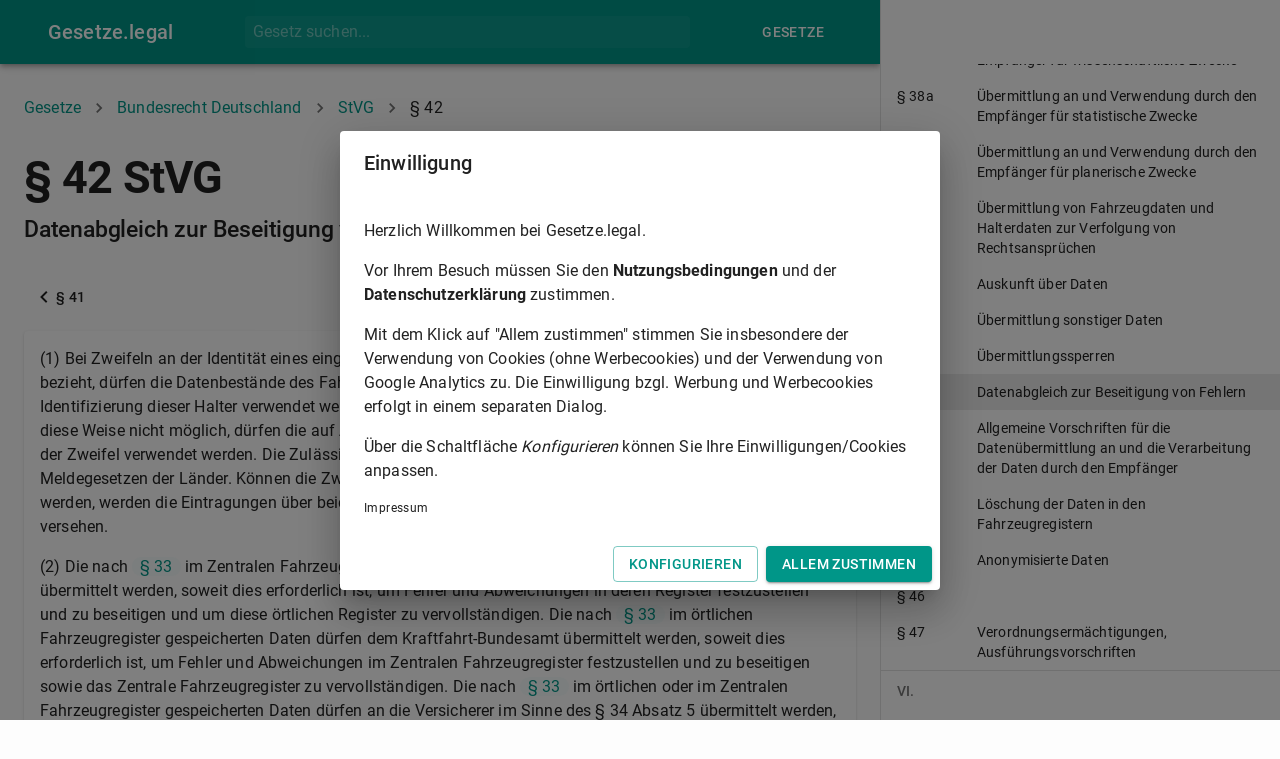

--- FILE ---
content_type: text/html; charset=utf-8
request_url: https://gesetze.legal/bund/stvg/42
body_size: 18707
content:
<!DOCTYPE html><html lang="en"><head><meta charSet="utf-8"/><meta name="theme-color" content="#009688"/><link rel="apple-touch-icon" sizes="180x180" href="/apple-touch-icon.png?v=xQ78qjWN2w"/><link rel="icon" type="image/png" sizes="32x32" href="/favicon-32x32.png?v=xQ78qjWN2w"/><link rel="icon" type="image/png" sizes="16x16" href="/favicon-16x16.png?v=xQ78qjWN2w"/><link rel="manifest" href="/site.webmanifest?v=xQ78qjWN2w"/><link rel="mask-icon" href="/safari-pinned-tab.svg?v=xQ78qjWN2w" color="#009688"/><link rel="shortcut icon" href="/favicon.ico?v=xQ78qjWN2w"/><meta name="msapplication-TileColor" content="#00aba9"/><meta name="viewport" content="width=device-width"/><meta charSet="utf-8"/><title>§ 42 StVG (Datenabgleich zur Beseitigung von Fehlern) - Bundesrecht Deutschland | gesetze.legal</title><meta name="description" content="(1) Bei Zweifeln an der Identität eines eingetragenen Halters mit dem Halter, auf den sich eine neue Mitteilung bezieht, dürfen [...]"/><meta name="keywords" content="§ 42,Straßenverkehrsgesetz,Datenabgleich zur Beseitigung von Fehlern"/><meta name="next-head-count" content="5"/><link rel="preload" href="/_next/static/css/f77c17be0fc709c76cb6.css" as="style"/><link rel="stylesheet" href="/_next/static/css/f77c17be0fc709c76cb6.css" data-n-g=""/><link rel="preload" href="/_next/static/css/1380b50ac44c0d4c6ed3.css" as="style"/><link rel="stylesheet" href="/_next/static/css/1380b50ac44c0d4c6ed3.css" data-n-p=""/><noscript data-n-css=""></noscript><link rel="preload" href="/_next/static/chunks/webpack-50bee04d1dc61f8adf5b.js" as="script"/><link rel="preload" href="/_next/static/chunks/framework.f8bd46fc02868c500bda.js" as="script"/><link rel="preload" href="/_next/static/chunks/2ae448596eaceb2f7499f9d8a287685468d97c3a.8d1417ed0b037206e86e.js" as="script"/><link rel="preload" href="/_next/static/chunks/main-a7d999e187aafbac09a4.js" as="script"/><link rel="preload" href="/_next/static/chunks/cd47cf1a00c09219f96b954689f49088f6a19775.b8bc55e4cff3203bdc3a.js" as="script"/><link rel="preload" href="/_next/static/chunks/pages/_app-0796309532e20020ffb0.js" as="script"/><link rel="preload" href="/_next/static/chunks/29107295.a3e05d970a0cfe6c8530.js" as="script"/><link rel="preload" href="/_next/static/chunks/0f1ac474.c8951ff6cffccb4921e8.js" as="script"/><link rel="preload" href="/_next/static/chunks/ed74df100133d44d2026d931e77f64cdb98f5f08.6efefd560a3a97216afd.js" as="script"/><link rel="preload" href="/_next/static/chunks/9104fbaa54a7399589a1355b207dfa7816354b12.be819ff2e09a77ccb9d6.js" as="script"/><link rel="preload" href="/_next/static/chunks/1b2dfc630d8f99178531772459d0d244e3100a4c.91e0773dc9e53140ef42.js" as="script"/><link rel="preload" href="/_next/static/chunks/c897ba93776e91c5f6a3ae01f26d36ffb2451e34.300c3de66938d9b498e7.js" as="script"/><link rel="preload" href="/_next/static/chunks/pages/%5BlawProviderSlug%5D/%5BlawAbbreviation%5D/%5BlawNormAbbreviation%5D-6dda4f69fcd4ac079ce9.js" as="script"/><style id="jss-server-side">html {
  box-sizing: border-box;
  -webkit-font-smoothing: antialiased;
  -moz-osx-font-smoothing: grayscale;
}
*, *::before, *::after {
  box-sizing: inherit;
}
strong, b {
  font-weight: 700;
}
body {
  color: rgba(0, 0, 0, 0.87);
  margin: 0;
  font-size: 0.875rem;
  font-family: "Roboto", "Helvetica", "Arial", sans-serif;
  font-weight: 400;
  line-height: 1.43;
  letter-spacing: 0.01071em;
  background-color: #fdfdfd;
}
@media print {
  body {
    background-color: #fff;
  }
}
body::backdrop {
  background-color: #fdfdfd;
}
.MuiSvgIcon-root {
  fill: currentColor;
  width: 1em;
  height: 1em;
  display: inline-block;
  font-size: 1.5rem;
  transition: fill 200ms cubic-bezier(0.4, 0, 0.2, 1) 0ms;
  flex-shrink: 0;
  user-select: none;
}
.MuiSvgIcon-colorPrimary {
  color: #009688;
}
.MuiSvgIcon-colorSecondary {
  color: #607d8b;
}
.MuiSvgIcon-colorAction {
  color: rgba(0, 0, 0, 0.54);
}
.MuiSvgIcon-colorError {
  color: #c62828;
}
.MuiSvgIcon-colorDisabled {
  color: rgba(0, 0, 0, 0.26);
}
.MuiSvgIcon-fontSizeInherit {
  font-size: inherit;
}
.MuiSvgIcon-fontSizeSmall {
  font-size: 1.25rem;
}
.MuiSvgIcon-fontSizeLarge {
  font-size: 2.1875rem;
}
.MuiPaper-root {
  color: rgba(0, 0, 0, 0.87);
  transition: box-shadow 300ms cubic-bezier(0.4, 0, 0.2, 1) 0ms;
  background-color: #fff;
}
.MuiPaper-rounded {
  border-radius: 4px;
}
.MuiPaper-outlined {
  border: 1px solid rgba(0, 0, 0, 0.12);
}
.MuiPaper-elevation0 {
  box-shadow: none;
}
.MuiPaper-elevation1 {
  box-shadow: 0px 2px 1px -1px rgba(0,0,0,0.2),0px 1px 1px 0px rgba(0,0,0,0.14),0px 1px 3px 0px rgba(0,0,0,0.12);
}
.MuiPaper-elevation2 {
  box-shadow: 0px 3px 1px -2px rgba(0,0,0,0.2),0px 2px 2px 0px rgba(0,0,0,0.14),0px 1px 5px 0px rgba(0,0,0,0.12);
}
.MuiPaper-elevation3 {
  box-shadow: 0px 3px 3px -2px rgba(0,0,0,0.2),0px 3px 4px 0px rgba(0,0,0,0.14),0px 1px 8px 0px rgba(0,0,0,0.12);
}
.MuiPaper-elevation4 {
  box-shadow: 0px 2px 4px -1px rgba(0,0,0,0.2),0px 4px 5px 0px rgba(0,0,0,0.14),0px 1px 10px 0px rgba(0,0,0,0.12);
}
.MuiPaper-elevation5 {
  box-shadow: 0px 3px 5px -1px rgba(0,0,0,0.2),0px 5px 8px 0px rgba(0,0,0,0.14),0px 1px 14px 0px rgba(0,0,0,0.12);
}
.MuiPaper-elevation6 {
  box-shadow: 0px 3px 5px -1px rgba(0,0,0,0.2),0px 6px 10px 0px rgba(0,0,0,0.14),0px 1px 18px 0px rgba(0,0,0,0.12);
}
.MuiPaper-elevation7 {
  box-shadow: 0px 4px 5px -2px rgba(0,0,0,0.2),0px 7px 10px 1px rgba(0,0,0,0.14),0px 2px 16px 1px rgba(0,0,0,0.12);
}
.MuiPaper-elevation8 {
  box-shadow: 0px 5px 5px -3px rgba(0,0,0,0.2),0px 8px 10px 1px rgba(0,0,0,0.14),0px 3px 14px 2px rgba(0,0,0,0.12);
}
.MuiPaper-elevation9 {
  box-shadow: 0px 5px 6px -3px rgba(0,0,0,0.2),0px 9px 12px 1px rgba(0,0,0,0.14),0px 3px 16px 2px rgba(0,0,0,0.12);
}
.MuiPaper-elevation10 {
  box-shadow: 0px 6px 6px -3px rgba(0,0,0,0.2),0px 10px 14px 1px rgba(0,0,0,0.14),0px 4px 18px 3px rgba(0,0,0,0.12);
}
.MuiPaper-elevation11 {
  box-shadow: 0px 6px 7px -4px rgba(0,0,0,0.2),0px 11px 15px 1px rgba(0,0,0,0.14),0px 4px 20px 3px rgba(0,0,0,0.12);
}
.MuiPaper-elevation12 {
  box-shadow: 0px 7px 8px -4px rgba(0,0,0,0.2),0px 12px 17px 2px rgba(0,0,0,0.14),0px 5px 22px 4px rgba(0,0,0,0.12);
}
.MuiPaper-elevation13 {
  box-shadow: 0px 7px 8px -4px rgba(0,0,0,0.2),0px 13px 19px 2px rgba(0,0,0,0.14),0px 5px 24px 4px rgba(0,0,0,0.12);
}
.MuiPaper-elevation14 {
  box-shadow: 0px 7px 9px -4px rgba(0,0,0,0.2),0px 14px 21px 2px rgba(0,0,0,0.14),0px 5px 26px 4px rgba(0,0,0,0.12);
}
.MuiPaper-elevation15 {
  box-shadow: 0px 8px 9px -5px rgba(0,0,0,0.2),0px 15px 22px 2px rgba(0,0,0,0.14),0px 6px 28px 5px rgba(0,0,0,0.12);
}
.MuiPaper-elevation16 {
  box-shadow: 0px 8px 10px -5px rgba(0,0,0,0.2),0px 16px 24px 2px rgba(0,0,0,0.14),0px 6px 30px 5px rgba(0,0,0,0.12);
}
.MuiPaper-elevation17 {
  box-shadow: 0px 8px 11px -5px rgba(0,0,0,0.2),0px 17px 26px 2px rgba(0,0,0,0.14),0px 6px 32px 5px rgba(0,0,0,0.12);
}
.MuiPaper-elevation18 {
  box-shadow: 0px 9px 11px -5px rgba(0,0,0,0.2),0px 18px 28px 2px rgba(0,0,0,0.14),0px 7px 34px 6px rgba(0,0,0,0.12);
}
.MuiPaper-elevation19 {
  box-shadow: 0px 9px 12px -6px rgba(0,0,0,0.2),0px 19px 29px 2px rgba(0,0,0,0.14),0px 7px 36px 6px rgba(0,0,0,0.12);
}
.MuiPaper-elevation20 {
  box-shadow: 0px 10px 13px -6px rgba(0,0,0,0.2),0px 20px 31px 3px rgba(0,0,0,0.14),0px 8px 38px 7px rgba(0,0,0,0.12);
}
.MuiPaper-elevation21 {
  box-shadow: 0px 10px 13px -6px rgba(0,0,0,0.2),0px 21px 33px 3px rgba(0,0,0,0.14),0px 8px 40px 7px rgba(0,0,0,0.12);
}
.MuiPaper-elevation22 {
  box-shadow: 0px 10px 14px -6px rgba(0,0,0,0.2),0px 22px 35px 3px rgba(0,0,0,0.14),0px 8px 42px 7px rgba(0,0,0,0.12);
}
.MuiPaper-elevation23 {
  box-shadow: 0px 11px 14px -7px rgba(0,0,0,0.2),0px 23px 36px 3px rgba(0,0,0,0.14),0px 9px 44px 8px rgba(0,0,0,0.12);
}
.MuiPaper-elevation24 {
  box-shadow: 0px 11px 15px -7px rgba(0,0,0,0.2),0px 24px 38px 3px rgba(0,0,0,0.14),0px 9px 46px 8px rgba(0,0,0,0.12);
}
.MuiButtonBase-root {
  color: inherit;
  border: 0;
  cursor: pointer;
  margin: 0;
  display: inline-flex;
  outline: 0;
  padding: 0;
  position: relative;
  align-items: center;
  user-select: none;
  border-radius: 0;
  vertical-align: middle;
  -moz-appearance: none;
  justify-content: center;
  text-decoration: none;
  background-color: transparent;
  -webkit-appearance: none;
  -webkit-tap-highlight-color: transparent;
}
.MuiButtonBase-root::-moz-focus-inner {
  border-style: none;
}
.MuiButtonBase-root.Mui-disabled {
  cursor: default;
  pointer-events: none;
}
@media print {
  .MuiButtonBase-root {
    color-adjust: exact;
  }
}
  .MuiAppBar-root {
    width: 100%;
    display: flex;
    z-index: 1100;
    box-sizing: border-box;
    flex-shrink: 0;
    flex-direction: column;
  }
  .MuiAppBar-positionFixed {
    top: 0;
    left: auto;
    right: 0;
    position: fixed;
  }
@media print {
  .MuiAppBar-positionFixed {
    position: absolute;
  }
}
  .MuiAppBar-positionAbsolute {
    top: 0;
    left: auto;
    right: 0;
    position: absolute;
  }
  .MuiAppBar-positionSticky {
    top: 0;
    left: auto;
    right: 0;
    position: sticky;
  }
  .MuiAppBar-positionStatic {
    position: static;
  }
  .MuiAppBar-positionRelative {
    position: relative;
  }
  .MuiAppBar-colorDefault {
    color: rgba(0, 0, 0, 0.87);
    background-color: #f5f5f5;
  }
  .MuiAppBar-colorPrimary {
    color: #fff;
    background-color: #009688;
  }
  .MuiAppBar-colorSecondary {
    color: #fff;
    background-color: #607d8b;
  }
  .MuiAppBar-colorInherit {
    color: inherit;
  }
  .MuiAppBar-colorTransparent {
    color: inherit;
    background-color: transparent;
  }

  .jss18 {
    margin-top: 24px;
    margin-bottom: 24px;
  }
  .jss26 {
    margin-top: 24px;
    margin-bottom: 24px;
  }
  .MuiTypography-root {
    margin: 0;
  }
  .MuiTypography-body2 {
    font-size: 0.875rem;
    font-family: "Roboto", "Helvetica", "Arial", sans-serif;
    font-weight: 400;
    line-height: 1.43;
    letter-spacing: 0.01071em;
  }
  .MuiTypography-body1 {
    font-size: 1rem;
    font-family: "Roboto", "Helvetica", "Arial", sans-serif;
    font-weight: 400;
    line-height: 1.5;
    letter-spacing: 0.00938em;
  }
  .MuiTypography-caption {
    font-size: 0.75rem;
    font-family: "Roboto", "Helvetica", "Arial", sans-serif;
    font-weight: 400;
    line-height: 1.66;
    letter-spacing: 0.03333em;
  }
  .MuiTypography-button {
    font-size: 0.875rem;
    font-family: "Roboto", "Helvetica", "Arial", sans-serif;
    font-weight: 500;
    line-height: 1.75;
    letter-spacing: 0.02857em;
    text-transform: uppercase;
  }
  .MuiTypography-h1 {
    font-size: 1.875rem;
    font-family: "Roboto", "Helvetica", "Arial", sans-serif;
    font-weight: 700;
    line-height: 1.167;
    letter-spacing: -0.01562em;
  }
@media (min-width:600px) {
  .MuiTypography-h1 {
    font-size: 2.3565rem;
  }
}
@media (min-width:960px) {
  .MuiTypography-h1 {
    font-size: 2.5707rem;
  }
}
@media (min-width:1280px) {
  .MuiTypography-h1 {
    font-size: 2.7849rem;
  }
}
  .MuiTypography-h2 {
    font-size: 1.25rem;
    font-family: "Roboto", "Helvetica", "Arial", sans-serif;
    font-weight: 500;
    line-height: 1.2;
    letter-spacing: -0.00833em;
  }
@media (min-width:600px) {
  .MuiTypography-h2 {
    font-size: 1.4583rem;
  }
}
@media (min-width:960px) {
  .MuiTypography-h2 {
    font-size: 1.4583rem;
  }
}
@media (min-width:1280px) {
  .MuiTypography-h2 {
    font-size: 1.4583rem;
  }
}
  .MuiTypography-h3 {
    font-size: 1rem;
    font-family: "Roboto", "Helvetica", "Arial", sans-serif;
    font-weight: 400;
    line-height: 1.167;
    letter-spacing: 0em;
  }
  .MuiTypography-h4 {
    font-size: 1rem;
    font-family: "Roboto", "Helvetica", "Arial", sans-serif;
    font-weight: 400;
    line-height: 1.235;
    letter-spacing: 0.00735em;
  }
  .MuiTypography-h5 {
    font-size: 1.25rem;
    font-family: "Roboto", "Helvetica", "Arial", sans-serif;
    font-weight: 400;
    line-height: 1.334;
    letter-spacing: 0em;
  }
@media (min-width:600px) {
  .MuiTypography-h5 {
    font-size: 1.3118rem;
  }
}
@media (min-width:960px) {
  .MuiTypography-h5 {
    font-size: 1.4993rem;
  }
}
@media (min-width:1280px) {
  .MuiTypography-h5 {
    font-size: 1.4993rem;
  }
}
  .MuiTypography-h6 {
    font-size: 1.125rem;
    font-family: "Roboto", "Helvetica", "Arial", sans-serif;
    font-weight: 500;
    line-height: 1.6;
    letter-spacing: 0.0075em;
  }
@media (min-width:600px) {
  .MuiTypography-h6 {
    font-size: 1.25rem;
  }
}
@media (min-width:960px) {
  .MuiTypography-h6 {
    font-size: 1.25rem;
  }
}
@media (min-width:1280px) {
  .MuiTypography-h6 {
    font-size: 1.25rem;
  }
}
  .MuiTypography-subtitle1 {
    font-size: 1.0625rem;
    font-family: "Roboto", "Helvetica", "Arial", sans-serif;
    font-weight: 400;
    line-height: 1.75;
    letter-spacing: 0.00938em;
  }
@media (min-width:600px) {
  .MuiTypography-subtitle1 {
    font-size: 1.1429rem;
  }
}
@media (min-width:960px) {
  .MuiTypography-subtitle1 {
    font-size: 1.1429rem;
  }
}
@media (min-width:1280px) {
  .MuiTypography-subtitle1 {
    font-size: 1.1429rem;
  }
}
  .MuiTypography-subtitle2 {
    font-size: 0.875rem;
    font-family: "Roboto", "Helvetica", "Arial", sans-serif;
    font-weight: 500;
    line-height: 1.57;
    letter-spacing: 0.00714em;
  }
  .MuiTypography-overline {
    font-size: 0.75rem;
    font-family: "Roboto", "Helvetica", "Arial", sans-serif;
    font-weight: 400;
    line-height: 2.66;
    letter-spacing: 0.08333em;
    text-transform: uppercase;
  }
  .MuiTypography-srOnly {
    width: 1px;
    height: 1px;
    overflow: hidden;
    position: absolute;
  }
  .MuiTypography-alignLeft {
    text-align: left;
  }
  .MuiTypography-alignCenter {
    text-align: center;
  }
  .MuiTypography-alignRight {
    text-align: right;
  }
  .MuiTypography-alignJustify {
    text-align: justify;
  }
  .MuiTypography-noWrap {
    overflow: hidden;
    white-space: nowrap;
    text-overflow: ellipsis;
  }
  .MuiTypography-gutterBottom {
    margin-bottom: 0.35em;
  }
  .MuiTypography-paragraph {
    margin-bottom: 16px;
  }
  .MuiTypography-colorInherit {
    color: inherit;
  }
  .MuiTypography-colorPrimary {
    color: #009688;
  }
  .MuiTypography-colorSecondary {
    color: #607d8b;
  }
  .MuiTypography-colorTextPrimary {
    color: rgba(0, 0, 0, 0.87);
  }
  .MuiTypography-colorTextSecondary {
    color: rgba(0, 0, 0, 0.54);
  }
  .MuiTypography-colorError {
    color: #c62828;
  }
  .MuiTypography-displayInline {
    display: inline;
  }
  .MuiTypography-displayBlock {
    display: block;
  }
  .MuiBreadcrumbs-ol {
    margin: 0;
    display: flex;
    padding: 0;
    flex-wrap: wrap;
    list-style: none;
    align-items: center;
  }
  .MuiBreadcrumbs-separator {
    display: flex;
    margin-left: 8px;
    user-select: none;
    margin-right: 8px;
  }
  .MuiButton-root {
    color: rgba(0, 0, 0, 0.87);
    padding: 6px 16px;
    font-size: 0.875rem;
    min-width: 64px;
    box-sizing: border-box;
    transition: background-color 250ms cubic-bezier(0.4, 0, 0.2, 1) 0ms,box-shadow 250ms cubic-bezier(0.4, 0, 0.2, 1) 0ms,border 250ms cubic-bezier(0.4, 0, 0.2, 1) 0ms;
    font-family: "Roboto", "Helvetica", "Arial", sans-serif;
    font-weight: 500;
    line-height: 1.75;
    border-radius: 4px;
    letter-spacing: 0.02857em;
    text-transform: uppercase;
  }
  .MuiButton-root:hover {
    text-decoration: none;
    background-color: rgba(0, 0, 0, 0.04);
  }
  .MuiButton-root.Mui-disabled {
    color: rgba(0, 0, 0, 0.26);
  }
@media (hover: none) {
  .MuiButton-root:hover {
    background-color: transparent;
  }
}
  .MuiButton-root:hover.Mui-disabled {
    background-color: transparent;
  }
  .MuiButton-label {
    width: 100%;
    display: inherit;
    align-items: inherit;
    justify-content: inherit;
  }
  .MuiButton-text {
    padding: 6px 8px;
  }
  .MuiButton-textPrimary {
    color: #009688;
  }
  .MuiButton-textPrimary:hover {
    background-color: rgba(0, 150, 136, 0.04);
  }
@media (hover: none) {
  .MuiButton-textPrimary:hover {
    background-color: transparent;
  }
}
  .MuiButton-textSecondary {
    color: #607d8b;
  }
  .MuiButton-textSecondary:hover {
    background-color: rgba(96, 125, 139, 0.04);
  }
@media (hover: none) {
  .MuiButton-textSecondary:hover {
    background-color: transparent;
  }
}
  .MuiButton-outlined {
    border: 1px solid rgba(0, 0, 0, 0.23);
    padding: 5px 15px;
  }
  .MuiButton-outlined.Mui-disabled {
    border: 1px solid rgba(0, 0, 0, 0.12);
  }
  .MuiButton-outlinedPrimary {
    color: #009688;
    border: 1px solid rgba(0, 150, 136, 0.5);
  }
  .MuiButton-outlinedPrimary:hover {
    border: 1px solid #009688;
    background-color: rgba(0, 150, 136, 0.04);
  }
@media (hover: none) {
  .MuiButton-outlinedPrimary:hover {
    background-color: transparent;
  }
}
  .MuiButton-outlinedSecondary {
    color: #607d8b;
    border: 1px solid rgba(96, 125, 139, 0.5);
  }
  .MuiButton-outlinedSecondary:hover {
    border: 1px solid #607d8b;
    background-color: rgba(96, 125, 139, 0.04);
  }
  .MuiButton-outlinedSecondary.Mui-disabled {
    border: 1px solid rgba(0, 0, 0, 0.26);
  }
@media (hover: none) {
  .MuiButton-outlinedSecondary:hover {
    background-color: transparent;
  }
}
  .MuiButton-contained {
    color: rgba(0, 0, 0, 0.87);
    box-shadow: 0px 3px 1px -2px rgba(0,0,0,0.2),0px 2px 2px 0px rgba(0,0,0,0.14),0px 1px 5px 0px rgba(0,0,0,0.12);
    background-color: #e0e0e0;
  }
  .MuiButton-contained:hover {
    box-shadow: 0px 2px 4px -1px rgba(0,0,0,0.2),0px 4px 5px 0px rgba(0,0,0,0.14),0px 1px 10px 0px rgba(0,0,0,0.12);
    background-color: #d5d5d5;
  }
  .MuiButton-contained.Mui-focusVisible {
    box-shadow: 0px 3px 5px -1px rgba(0,0,0,0.2),0px 6px 10px 0px rgba(0,0,0,0.14),0px 1px 18px 0px rgba(0,0,0,0.12);
  }
  .MuiButton-contained:active {
    box-shadow: 0px 5px 5px -3px rgba(0,0,0,0.2),0px 8px 10px 1px rgba(0,0,0,0.14),0px 3px 14px 2px rgba(0,0,0,0.12);
  }
  .MuiButton-contained.Mui-disabled {
    color: rgba(0, 0, 0, 0.26);
    box-shadow: none;
    background-color: rgba(0, 0, 0, 0.12);
  }
@media (hover: none) {
  .MuiButton-contained:hover {
    box-shadow: 0px 3px 1px -2px rgba(0,0,0,0.2),0px 2px 2px 0px rgba(0,0,0,0.14),0px 1px 5px 0px rgba(0,0,0,0.12);
    background-color: #e0e0e0;
  }
}
  .MuiButton-contained:hover.Mui-disabled {
    background-color: rgba(0, 0, 0, 0.12);
  }
  .MuiButton-containedPrimary {
    color: #fff;
    background-color: #009688;
  }
  .MuiButton-containedPrimary:hover {
    background-color: rgb(0, 105, 95);
  }
@media (hover: none) {
  .MuiButton-containedPrimary:hover {
    background-color: #009688;
  }
}
  .MuiButton-containedSecondary {
    color: #fff;
    background-color: #607d8b;
  }
  .MuiButton-containedSecondary:hover {
    background-color: rgb(67, 87, 97);
  }
@media (hover: none) {
  .MuiButton-containedSecondary:hover {
    background-color: #607d8b;
  }
}
  .MuiButton-disableElevation {
    box-shadow: none;
  }
  .MuiButton-disableElevation:hover {
    box-shadow: none;
  }
  .MuiButton-disableElevation.Mui-focusVisible {
    box-shadow: none;
  }
  .MuiButton-disableElevation:active {
    box-shadow: none;
  }
  .MuiButton-disableElevation.Mui-disabled {
    box-shadow: none;
  }
  .MuiButton-colorInherit {
    color: inherit;
    border-color: currentColor;
  }
  .MuiButton-textSizeSmall {
    padding: 4px 5px;
    font-size: 0.8125rem;
  }
  .MuiButton-textSizeLarge {
    padding: 8px 11px;
    font-size: 0.9375rem;
  }
  .MuiButton-outlinedSizeSmall {
    padding: 3px 9px;
    font-size: 0.8125rem;
  }
  .MuiButton-outlinedSizeLarge {
    padding: 7px 21px;
    font-size: 0.9375rem;
  }
  .MuiButton-containedSizeSmall {
    padding: 4px 10px;
    font-size: 0.8125rem;
  }
  .MuiButton-containedSizeLarge {
    padding: 8px 22px;
    font-size: 0.9375rem;
  }
  .MuiButton-fullWidth {
    width: 100%;
  }
  .MuiButton-startIcon {
    display: inherit;
    margin-left: -4px;
    margin-right: 8px;
  }
  .MuiButton-startIcon.MuiButton-iconSizeSmall {
    margin-left: -2px;
  }
  .MuiButton-endIcon {
    display: inherit;
    margin-left: 8px;
    margin-right: -4px;
  }
  .MuiButton-endIcon.MuiButton-iconSizeSmall {
    margin-right: -2px;
  }
  .MuiButton-iconSizeSmall > *:first-child {
    font-size: 18px;
  }
  .MuiButton-iconSizeMedium > *:first-child {
    font-size: 20px;
  }
  .MuiButton-iconSizeLarge > *:first-child {
    font-size: 22px;
  }
  .MuiCard-root {
    overflow: hidden;
  }
  .MuiContainer-root {
    width: 100%;
    display: block;
    box-sizing: border-box;
    margin-left: auto;
    margin-right: auto;
    padding-left: 16px;
    padding-right: 16px;
  }
@media (min-width:600px) {
  .MuiContainer-root {
    padding-left: 24px;
    padding-right: 24px;
  }
}
  .MuiContainer-disableGutters {
    padding-left: 0;
    padding-right: 0;
  }
@media (min-width:600px) {
  .MuiContainer-fixed {
    max-width: 600px;
  }
}
@media (min-width:960px) {
  .MuiContainer-fixed {
    max-width: 960px;
  }
}
@media (min-width:1280px) {
  .MuiContainer-fixed {
    max-width: 1280px;
  }
}
@media (min-width:1920px) {
  .MuiContainer-fixed {
    max-width: 1920px;
  }
}
@media (min-width:0px) {
  .MuiContainer-maxWidthXs {
    max-width: 444px;
  }
}
@media (min-width:600px) {
  .MuiContainer-maxWidthSm {
    max-width: 600px;
  }
}
@media (min-width:960px) {
  .MuiContainer-maxWidthMd {
    max-width: 960px;
  }
}
@media (min-width:1280px) {
  .MuiContainer-maxWidthLg {
    max-width: 1280px;
  }
}
@media (min-width:1920px) {
  .MuiContainer-maxWidthXl {
    max-width: 1920px;
  }
}
@media print {
  .MuiDialog-root {
    position: absolute !important;
  }
}
  .MuiDialog-scrollPaper {
    display: flex;
    align-items: center;
    justify-content: center;
  }
  .MuiDialog-scrollBody {
    overflow-x: hidden;
    overflow-y: auto;
    text-align: center;
  }
  .MuiDialog-scrollBody:after {
    width: 0;
    height: 100%;
    content: "";
    display: inline-block;
    vertical-align: middle;
  }
  .MuiDialog-container {
    height: 100%;
    outline: 0;
  }
@media print {
  .MuiDialog-container {
    height: auto;
  }
}
  .MuiDialog-paper {
    margin: 32px;
    position: relative;
    overflow-y: auto;
  }
@media print {
  .MuiDialog-paper {
    box-shadow: none;
    overflow-y: visible;
  }
}
  .MuiDialog-paperScrollPaper {
    display: flex;
    max-height: calc(100% - 64px);
    flex-direction: column;
  }
  .MuiDialog-paperScrollBody {
    display: inline-block;
    text-align: left;
    vertical-align: middle;
  }
  .MuiDialog-paperWidthFalse {
    max-width: calc(100% - 64px);
  }
  .MuiDialog-paperWidthXs {
    max-width: 444px;
  }
@media (max-width:507.95px) {
  .MuiDialog-paperWidthXs.MuiDialog-paperScrollBody {
    max-width: calc(100% - 64px);
  }
}
  .MuiDialog-paperWidthSm {
    max-width: 600px;
  }
@media (max-width:663.95px) {
  .MuiDialog-paperWidthSm.MuiDialog-paperScrollBody {
    max-width: calc(100% - 64px);
  }
}
  .MuiDialog-paperWidthMd {
    max-width: 960px;
  }
@media (max-width:1023.95px) {
  .MuiDialog-paperWidthMd.MuiDialog-paperScrollBody {
    max-width: calc(100% - 64px);
  }
}
  .MuiDialog-paperWidthLg {
    max-width: 1280px;
  }
@media (max-width:1343.95px) {
  .MuiDialog-paperWidthLg.MuiDialog-paperScrollBody {
    max-width: calc(100% - 64px);
  }
}
  .MuiDialog-paperWidthXl {
    max-width: 1920px;
  }
@media (max-width:1983.95px) {
  .MuiDialog-paperWidthXl.MuiDialog-paperScrollBody {
    max-width: calc(100% - 64px);
  }
}
  .MuiDialog-paperFullWidth {
    width: calc(100% - 64px);
  }
  .MuiDialog-paperFullScreen {
    width: 100%;
    height: 100%;
    margin: 0;
    max-width: 100%;
    max-height: none;
    border-radius: 0;
  }
  .MuiDialog-paperFullScreen.MuiDialog-paperScrollBody {
    margin: 0;
    max-width: 100%;
  }
@keyframes mui-auto-fill {}
@keyframes mui-auto-fill-cancel {}
  .MuiInputBase-root {
    color: rgba(0, 0, 0, 0.87);
    cursor: text;
    display: inline-flex;
    position: relative;
    font-size: 1rem;
    box-sizing: border-box;
    align-items: center;
    font-family: "Roboto", "Helvetica", "Arial", sans-serif;
    font-weight: 400;
    line-height: 1.1876em;
    letter-spacing: 0.00938em;
  }
  .MuiInputBase-root.Mui-disabled {
    color: rgba(0, 0, 0, 0.38);
    cursor: default;
  }
  .MuiInputBase-multiline {
    padding: 6px 0 7px;
  }
  .MuiInputBase-multiline.MuiInputBase-marginDense {
    padding-top: 3px;
  }
  .MuiInputBase-fullWidth {
    width: 100%;
  }
  .MuiInputBase-input {
    font: inherit;
    color: currentColor;
    width: 100%;
    border: 0;
    height: 1.1876em;
    margin: 0;
    display: block;
    padding: 6px 0 7px;
    min-width: 0;
    background: none;
    box-sizing: content-box;
    animation-name: mui-auto-fill-cancel;
    letter-spacing: inherit;
    animation-duration: 10ms;
    -webkit-tap-highlight-color: transparent;
  }
  .MuiInputBase-input::-webkit-input-placeholder {
    color: currentColor;
    opacity: 0.42;
    transition: opacity 200ms cubic-bezier(0.4, 0, 0.2, 1) 0ms;
  }
  .MuiInputBase-input::-moz-placeholder {
    color: currentColor;
    opacity: 0.42;
    transition: opacity 200ms cubic-bezier(0.4, 0, 0.2, 1) 0ms;
  }
  .MuiInputBase-input:-ms-input-placeholder {
    color: currentColor;
    opacity: 0.42;
    transition: opacity 200ms cubic-bezier(0.4, 0, 0.2, 1) 0ms;
  }
  .MuiInputBase-input::-ms-input-placeholder {
    color: currentColor;
    opacity: 0.42;
    transition: opacity 200ms cubic-bezier(0.4, 0, 0.2, 1) 0ms;
  }
  .MuiInputBase-input:focus {
    outline: 0;
  }
  .MuiInputBase-input:invalid {
    box-shadow: none;
  }
  .MuiInputBase-input::-webkit-search-decoration {
    -webkit-appearance: none;
  }
  .MuiInputBase-input.Mui-disabled {
    opacity: 1;
  }
  .MuiInputBase-input:-webkit-autofill {
    animation-name: mui-auto-fill;
    animation-duration: 5000s;
  }
  label[data-shrink=false] + .MuiInputBase-formControl .MuiInputBase-input::-webkit-input-placeholder {
    opacity: 0 !important;
  }
  label[data-shrink=false] + .MuiInputBase-formControl .MuiInputBase-input::-moz-placeholder {
    opacity: 0 !important;
  }
  label[data-shrink=false] + .MuiInputBase-formControl .MuiInputBase-input:-ms-input-placeholder {
    opacity: 0 !important;
  }
  label[data-shrink=false] + .MuiInputBase-formControl .MuiInputBase-input::-ms-input-placeholder {
    opacity: 0 !important;
  }
  label[data-shrink=false] + .MuiInputBase-formControl .MuiInputBase-input:focus::-webkit-input-placeholder {
    opacity: 0.42;
  }
  label[data-shrink=false] + .MuiInputBase-formControl .MuiInputBase-input:focus::-moz-placeholder {
    opacity: 0.42;
  }
  label[data-shrink=false] + .MuiInputBase-formControl .MuiInputBase-input:focus:-ms-input-placeholder {
    opacity: 0.42;
  }
  label[data-shrink=false] + .MuiInputBase-formControl .MuiInputBase-input:focus::-ms-input-placeholder {
    opacity: 0.42;
  }
  .MuiInputBase-inputMarginDense {
    padding-top: 3px;
  }
  .MuiInputBase-inputMultiline {
    height: auto;
    resize: none;
    padding: 0;
  }
  .MuiInputBase-inputTypeSearch {
    -moz-appearance: textfield;
    -webkit-appearance: textfield;
  }
  .MuiFormControl-root {
    border: 0;
    margin: 0;
    display: inline-flex;
    padding: 0;
    position: relative;
    min-width: 0;
    flex-direction: column;
    vertical-align: top;
  }
  .MuiFormControl-marginNormal {
    margin-top: 16px;
    margin-bottom: 8px;
  }
  .MuiFormControl-marginDense {
    margin-top: 8px;
    margin-bottom: 4px;
  }
  .MuiFormControl-fullWidth {
    width: 100%;
  }
  .MuiGrid-container {
    width: 100%;
    display: flex;
    flex-wrap: wrap;
    box-sizing: border-box;
  }
  .MuiGrid-item {
    margin: 0;
    box-sizing: border-box;
  }
  .MuiGrid-zeroMinWidth {
    min-width: 0;
  }
  .MuiGrid-direction-xs-column {
    flex-direction: column;
  }
  .MuiGrid-direction-xs-column-reverse {
    flex-direction: column-reverse;
  }
  .MuiGrid-direction-xs-row-reverse {
    flex-direction: row-reverse;
  }
  .MuiGrid-wrap-xs-nowrap {
    flex-wrap: nowrap;
  }
  .MuiGrid-wrap-xs-wrap-reverse {
    flex-wrap: wrap-reverse;
  }
  .MuiGrid-align-items-xs-center {
    align-items: center;
  }
  .MuiGrid-align-items-xs-flex-start {
    align-items: flex-start;
  }
  .MuiGrid-align-items-xs-flex-end {
    align-items: flex-end;
  }
  .MuiGrid-align-items-xs-baseline {
    align-items: baseline;
  }
  .MuiGrid-align-content-xs-center {
    align-content: center;
  }
  .MuiGrid-align-content-xs-flex-start {
    align-content: flex-start;
  }
  .MuiGrid-align-content-xs-flex-end {
    align-content: flex-end;
  }
  .MuiGrid-align-content-xs-space-between {
    align-content: space-between;
  }
  .MuiGrid-align-content-xs-space-around {
    align-content: space-around;
  }
  .MuiGrid-justify-xs-center {
    justify-content: center;
  }
  .MuiGrid-justify-xs-flex-end {
    justify-content: flex-end;
  }
  .MuiGrid-justify-xs-space-between {
    justify-content: space-between;
  }
  .MuiGrid-justify-xs-space-around {
    justify-content: space-around;
  }
  .MuiGrid-justify-xs-space-evenly {
    justify-content: space-evenly;
  }
  .MuiGrid-spacing-xs-1 {
    width: calc(100% + 8px);
    margin: -4px;
  }
  .MuiGrid-spacing-xs-1 > .MuiGrid-item {
    padding: 4px;
  }
  .MuiGrid-spacing-xs-2 {
    width: calc(100% + 16px);
    margin: -8px;
  }
  .MuiGrid-spacing-xs-2 > .MuiGrid-item {
    padding: 8px;
  }
  .MuiGrid-spacing-xs-3 {
    width: calc(100% + 24px);
    margin: -12px;
  }
  .MuiGrid-spacing-xs-3 > .MuiGrid-item {
    padding: 12px;
  }
  .MuiGrid-spacing-xs-4 {
    width: calc(100% + 32px);
    margin: -16px;
  }
  .MuiGrid-spacing-xs-4 > .MuiGrid-item {
    padding: 16px;
  }
  .MuiGrid-spacing-xs-5 {
    width: calc(100% + 40px);
    margin: -20px;
  }
  .MuiGrid-spacing-xs-5 > .MuiGrid-item {
    padding: 20px;
  }
  .MuiGrid-spacing-xs-6 {
    width: calc(100% + 48px);
    margin: -24px;
  }
  .MuiGrid-spacing-xs-6 > .MuiGrid-item {
    padding: 24px;
  }
  .MuiGrid-spacing-xs-7 {
    width: calc(100% + 56px);
    margin: -28px;
  }
  .MuiGrid-spacing-xs-7 > .MuiGrid-item {
    padding: 28px;
  }
  .MuiGrid-spacing-xs-8 {
    width: calc(100% + 64px);
    margin: -32px;
  }
  .MuiGrid-spacing-xs-8 > .MuiGrid-item {
    padding: 32px;
  }
  .MuiGrid-spacing-xs-9 {
    width: calc(100% + 72px);
    margin: -36px;
  }
  .MuiGrid-spacing-xs-9 > .MuiGrid-item {
    padding: 36px;
  }
  .MuiGrid-spacing-xs-10 {
    width: calc(100% + 80px);
    margin: -40px;
  }
  .MuiGrid-spacing-xs-10 > .MuiGrid-item {
    padding: 40px;
  }
  .MuiGrid-grid-xs-auto {
    flex-grow: 0;
    max-width: none;
    flex-basis: auto;
  }
  .MuiGrid-grid-xs-true {
    flex-grow: 1;
    max-width: 100%;
    flex-basis: 0;
  }
  .MuiGrid-grid-xs-1 {
    flex-grow: 0;
    max-width: 8.333333%;
    flex-basis: 8.333333%;
  }
  .MuiGrid-grid-xs-2 {
    flex-grow: 0;
    max-width: 16.666667%;
    flex-basis: 16.666667%;
  }
  .MuiGrid-grid-xs-3 {
    flex-grow: 0;
    max-width: 25%;
    flex-basis: 25%;
  }
  .MuiGrid-grid-xs-4 {
    flex-grow: 0;
    max-width: 33.333333%;
    flex-basis: 33.333333%;
  }
  .MuiGrid-grid-xs-5 {
    flex-grow: 0;
    max-width: 41.666667%;
    flex-basis: 41.666667%;
  }
  .MuiGrid-grid-xs-6 {
    flex-grow: 0;
    max-width: 50%;
    flex-basis: 50%;
  }
  .MuiGrid-grid-xs-7 {
    flex-grow: 0;
    max-width: 58.333333%;
    flex-basis: 58.333333%;
  }
  .MuiGrid-grid-xs-8 {
    flex-grow: 0;
    max-width: 66.666667%;
    flex-basis: 66.666667%;
  }
  .MuiGrid-grid-xs-9 {
    flex-grow: 0;
    max-width: 75%;
    flex-basis: 75%;
  }
  .MuiGrid-grid-xs-10 {
    flex-grow: 0;
    max-width: 83.333333%;
    flex-basis: 83.333333%;
  }
  .MuiGrid-grid-xs-11 {
    flex-grow: 0;
    max-width: 91.666667%;
    flex-basis: 91.666667%;
  }
  .MuiGrid-grid-xs-12 {
    flex-grow: 0;
    max-width: 100%;
    flex-basis: 100%;
  }
@media (min-width:600px) {
  .MuiGrid-grid-sm-auto {
    flex-grow: 0;
    max-width: none;
    flex-basis: auto;
  }
  .MuiGrid-grid-sm-true {
    flex-grow: 1;
    max-width: 100%;
    flex-basis: 0;
  }
  .MuiGrid-grid-sm-1 {
    flex-grow: 0;
    max-width: 8.333333%;
    flex-basis: 8.333333%;
  }
  .MuiGrid-grid-sm-2 {
    flex-grow: 0;
    max-width: 16.666667%;
    flex-basis: 16.666667%;
  }
  .MuiGrid-grid-sm-3 {
    flex-grow: 0;
    max-width: 25%;
    flex-basis: 25%;
  }
  .MuiGrid-grid-sm-4 {
    flex-grow: 0;
    max-width: 33.333333%;
    flex-basis: 33.333333%;
  }
  .MuiGrid-grid-sm-5 {
    flex-grow: 0;
    max-width: 41.666667%;
    flex-basis: 41.666667%;
  }
  .MuiGrid-grid-sm-6 {
    flex-grow: 0;
    max-width: 50%;
    flex-basis: 50%;
  }
  .MuiGrid-grid-sm-7 {
    flex-grow: 0;
    max-width: 58.333333%;
    flex-basis: 58.333333%;
  }
  .MuiGrid-grid-sm-8 {
    flex-grow: 0;
    max-width: 66.666667%;
    flex-basis: 66.666667%;
  }
  .MuiGrid-grid-sm-9 {
    flex-grow: 0;
    max-width: 75%;
    flex-basis: 75%;
  }
  .MuiGrid-grid-sm-10 {
    flex-grow: 0;
    max-width: 83.333333%;
    flex-basis: 83.333333%;
  }
  .MuiGrid-grid-sm-11 {
    flex-grow: 0;
    max-width: 91.666667%;
    flex-basis: 91.666667%;
  }
  .MuiGrid-grid-sm-12 {
    flex-grow: 0;
    max-width: 100%;
    flex-basis: 100%;
  }
}
@media (min-width:960px) {
  .MuiGrid-grid-md-auto {
    flex-grow: 0;
    max-width: none;
    flex-basis: auto;
  }
  .MuiGrid-grid-md-true {
    flex-grow: 1;
    max-width: 100%;
    flex-basis: 0;
  }
  .MuiGrid-grid-md-1 {
    flex-grow: 0;
    max-width: 8.333333%;
    flex-basis: 8.333333%;
  }
  .MuiGrid-grid-md-2 {
    flex-grow: 0;
    max-width: 16.666667%;
    flex-basis: 16.666667%;
  }
  .MuiGrid-grid-md-3 {
    flex-grow: 0;
    max-width: 25%;
    flex-basis: 25%;
  }
  .MuiGrid-grid-md-4 {
    flex-grow: 0;
    max-width: 33.333333%;
    flex-basis: 33.333333%;
  }
  .MuiGrid-grid-md-5 {
    flex-grow: 0;
    max-width: 41.666667%;
    flex-basis: 41.666667%;
  }
  .MuiGrid-grid-md-6 {
    flex-grow: 0;
    max-width: 50%;
    flex-basis: 50%;
  }
  .MuiGrid-grid-md-7 {
    flex-grow: 0;
    max-width: 58.333333%;
    flex-basis: 58.333333%;
  }
  .MuiGrid-grid-md-8 {
    flex-grow: 0;
    max-width: 66.666667%;
    flex-basis: 66.666667%;
  }
  .MuiGrid-grid-md-9 {
    flex-grow: 0;
    max-width: 75%;
    flex-basis: 75%;
  }
  .MuiGrid-grid-md-10 {
    flex-grow: 0;
    max-width: 83.333333%;
    flex-basis: 83.333333%;
  }
  .MuiGrid-grid-md-11 {
    flex-grow: 0;
    max-width: 91.666667%;
    flex-basis: 91.666667%;
  }
  .MuiGrid-grid-md-12 {
    flex-grow: 0;
    max-width: 100%;
    flex-basis: 100%;
  }
}
@media (min-width:1280px) {
  .MuiGrid-grid-lg-auto {
    flex-grow: 0;
    max-width: none;
    flex-basis: auto;
  }
  .MuiGrid-grid-lg-true {
    flex-grow: 1;
    max-width: 100%;
    flex-basis: 0;
  }
  .MuiGrid-grid-lg-1 {
    flex-grow: 0;
    max-width: 8.333333%;
    flex-basis: 8.333333%;
  }
  .MuiGrid-grid-lg-2 {
    flex-grow: 0;
    max-width: 16.666667%;
    flex-basis: 16.666667%;
  }
  .MuiGrid-grid-lg-3 {
    flex-grow: 0;
    max-width: 25%;
    flex-basis: 25%;
  }
  .MuiGrid-grid-lg-4 {
    flex-grow: 0;
    max-width: 33.333333%;
    flex-basis: 33.333333%;
  }
  .MuiGrid-grid-lg-5 {
    flex-grow: 0;
    max-width: 41.666667%;
    flex-basis: 41.666667%;
  }
  .MuiGrid-grid-lg-6 {
    flex-grow: 0;
    max-width: 50%;
    flex-basis: 50%;
  }
  .MuiGrid-grid-lg-7 {
    flex-grow: 0;
    max-width: 58.333333%;
    flex-basis: 58.333333%;
  }
  .MuiGrid-grid-lg-8 {
    flex-grow: 0;
    max-width: 66.666667%;
    flex-basis: 66.666667%;
  }
  .MuiGrid-grid-lg-9 {
    flex-grow: 0;
    max-width: 75%;
    flex-basis: 75%;
  }
  .MuiGrid-grid-lg-10 {
    flex-grow: 0;
    max-width: 83.333333%;
    flex-basis: 83.333333%;
  }
  .MuiGrid-grid-lg-11 {
    flex-grow: 0;
    max-width: 91.666667%;
    flex-basis: 91.666667%;
  }
  .MuiGrid-grid-lg-12 {
    flex-grow: 0;
    max-width: 100%;
    flex-basis: 100%;
  }
}
@media (min-width:1920px) {
  .MuiGrid-grid-xl-auto {
    flex-grow: 0;
    max-width: none;
    flex-basis: auto;
  }
  .MuiGrid-grid-xl-true {
    flex-grow: 1;
    max-width: 100%;
    flex-basis: 0;
  }
  .MuiGrid-grid-xl-1 {
    flex-grow: 0;
    max-width: 8.333333%;
    flex-basis: 8.333333%;
  }
  .MuiGrid-grid-xl-2 {
    flex-grow: 0;
    max-width: 16.666667%;
    flex-basis: 16.666667%;
  }
  .MuiGrid-grid-xl-3 {
    flex-grow: 0;
    max-width: 25%;
    flex-basis: 25%;
  }
  .MuiGrid-grid-xl-4 {
    flex-grow: 0;
    max-width: 33.333333%;
    flex-basis: 33.333333%;
  }
  .MuiGrid-grid-xl-5 {
    flex-grow: 0;
    max-width: 41.666667%;
    flex-basis: 41.666667%;
  }
  .MuiGrid-grid-xl-6 {
    flex-grow: 0;
    max-width: 50%;
    flex-basis: 50%;
  }
  .MuiGrid-grid-xl-7 {
    flex-grow: 0;
    max-width: 58.333333%;
    flex-basis: 58.333333%;
  }
  .MuiGrid-grid-xl-8 {
    flex-grow: 0;
    max-width: 66.666667%;
    flex-basis: 66.666667%;
  }
  .MuiGrid-grid-xl-9 {
    flex-grow: 0;
    max-width: 75%;
    flex-basis: 75%;
  }
  .MuiGrid-grid-xl-10 {
    flex-grow: 0;
    max-width: 83.333333%;
    flex-basis: 83.333333%;
  }
  .MuiGrid-grid-xl-11 {
    flex-grow: 0;
    max-width: 91.666667%;
    flex-basis: 91.666667%;
  }
  .MuiGrid-grid-xl-12 {
    flex-grow: 0;
    max-width: 100%;
    flex-basis: 100%;
  }
}
  .MuiInput-root {
    position: relative;
  }
  label + .MuiInput-formControl {
    margin-top: 16px;
  }
  .MuiInput-colorSecondary.MuiInput-underline:after {
    border-bottom-color: #607d8b;
  }
  .MuiInput-underline:after {
    left: 0;
    right: 0;
    bottom: 0;
    content: "";
    position: absolute;
    transform: scaleX(0);
    transition: transform 200ms cubic-bezier(0.0, 0, 0.2, 1) 0ms;
    border-bottom: 2px solid #009688;
    pointer-events: none;
  }
  .MuiInput-underline.Mui-focused:after {
    transform: scaleX(1);
  }
  .MuiInput-underline.Mui-error:after {
    transform: scaleX(1);
    border-bottom-color: #c62828;
  }
  .MuiInput-underline:before {
    left: 0;
    right: 0;
    bottom: 0;
    content: "\00a0";
    position: absolute;
    transition: border-bottom-color 200ms cubic-bezier(0.4, 0, 0.2, 1) 0ms;
    border-bottom: 1px solid rgba(0, 0, 0, 0.42);
    pointer-events: none;
  }
  .MuiInput-underline:hover:not(.Mui-disabled):before {
    border-bottom: 2px solid rgba(0, 0, 0, 0.87);
  }
  .MuiInput-underline.Mui-disabled:before {
    border-bottom-style: dotted;
  }
@media (hover: none) {
  .MuiInput-underline:hover:not(.Mui-disabled):before {
    border-bottom: 1px solid rgba(0, 0, 0, 0.42);
  }
}
  .MuiLink-underlineNone {
    text-decoration: none;
  }
  .MuiLink-underlineHover {
    text-decoration: none;
  }
  .MuiLink-underlineHover:hover {
    text-decoration: underline;
  }
  .MuiLink-underlineAlways {
    text-decoration: underline;
  }
  .MuiLink-button {
    border: 0;
    cursor: pointer;
    margin: 0;
    outline: 0;
    padding: 0;
    position: relative;
    user-select: none;
    border-radius: 0;
    vertical-align: middle;
    -moz-appearance: none;
    background-color: transparent;
    -webkit-appearance: none;
    -webkit-tap-highlight-color: transparent;
  }
  .MuiLink-button::-moz-focus-inner {
    border-style: none;
  }
  .MuiLink-button.Mui-focusVisible {
    outline: auto;
  }
  .MuiPopover-paper {
    outline: 0;
    position: absolute;
    max-width: calc(100% - 32px);
    min-width: 16px;
    max-height: calc(100% - 32px);
    min-height: 16px;
    overflow-x: hidden;
    overflow-y: auto;
  }
  .MuiMenu-paper {
    max-height: calc(100% - 96px);
    -webkit-overflow-scrolling: touch;
  }
  .MuiMenu-list {
    outline: 0;
  }
  .MuiToolbar-root {
    display: flex;
    position: relative;
    align-items: center;
  }
  .MuiToolbar-gutters {
    padding-left: 16px;
    padding-right: 16px;
  }
@media (min-width:600px) {
  .MuiToolbar-gutters {
    padding-left: 24px;
    padding-right: 24px;
  }
}
  .MuiToolbar-regular {
    min-height: 56px;
  }
@media (min-width:0px) and (orientation: landscape) {
  .MuiToolbar-regular {
    min-height: 48px;
  }
}
@media (min-width:600px) {
  .MuiToolbar-regular {
    min-height: 64px;
  }
}
  .MuiToolbar-dense {
    min-height: 48px;
  }

  .MuiTooltip-popper {
    z-index: 1500;
    pointer-events: none;
  }
  .MuiTooltip-popperInteractive {
    pointer-events: auto;
  }
  .MuiTooltip-popperArrow[x-placement*="bottom"] .MuiTooltip-arrow {
    top: 0;
    left: 0;
    margin-top: -0.71em;
    margin-left: 4px;
    margin-right: 4px;
  }
  .MuiTooltip-popperArrow[x-placement*="top"] .MuiTooltip-arrow {
    left: 0;
    bottom: 0;
    margin-left: 4px;
    margin-right: 4px;
    margin-bottom: -0.71em;
  }
  .MuiTooltip-popperArrow[x-placement*="right"] .MuiTooltip-arrow {
    left: 0;
    width: 0.71em;
    height: 1em;
    margin-top: 4px;
    margin-left: -0.71em;
    margin-bottom: 4px;
  }
  .MuiTooltip-popperArrow[x-placement*="left"] .MuiTooltip-arrow {
    right: 0;
    width: 0.71em;
    height: 1em;
    margin-top: 4px;
    margin-right: -0.71em;
    margin-bottom: 4px;
  }
  .MuiTooltip-popperArrow[x-placement*="left"] .MuiTooltip-arrow::before {
    transform-origin: 0 0;
  }
  .MuiTooltip-popperArrow[x-placement*="right"] .MuiTooltip-arrow::before {
    transform-origin: 100% 100%;
  }
  .MuiTooltip-popperArrow[x-placement*="top"] .MuiTooltip-arrow::before {
    transform-origin: 100% 0;
  }
  .MuiTooltip-popperArrow[x-placement*="bottom"] .MuiTooltip-arrow::before {
    transform-origin: 0 100%;
  }
  .MuiTooltip-tooltip {
    color: #fff;
    padding: 4px 8px;
    font-size: 0.625rem;
    max-width: 300px;
    word-wrap: break-word;
    font-family: "Roboto", "Helvetica", "Arial", sans-serif;
    font-weight: 500;
    line-height: 1.4em;
    border-radius: 4px;
    background-color: rgba(97, 97, 97, 0.9);
  }
  .MuiTooltip-tooltipArrow {
    margin: 0;
    position: relative;
  }
  .MuiTooltip-arrow {
    color: rgba(97, 97, 97, 0.9);
    width: 1em;
    height: 0.71em;
    overflow: hidden;
    position: absolute;
    box-sizing: border-box;
  }
  .MuiTooltip-arrow::before {
    width: 100%;
    height: 100%;
    margin: auto;
    content: "";
    display: block;
    transform: rotate(45deg);
    background-color: currentColor;
  }
  .MuiTooltip-touch {
    padding: 8px 16px;
    font-size: 0.875rem;
    font-weight: 400;
    line-height: 1.14286em;
  }
  .MuiTooltip-tooltipPlacementLeft {
    margin: 0 24px ;
    transform-origin: right center;
  }
@media (min-width:600px) {
  .MuiTooltip-tooltipPlacementLeft {
    margin: 0 14px;
  }
}
  .MuiTooltip-tooltipPlacementRight {
    margin: 0 24px;
    transform-origin: left center;
  }
@media (min-width:600px) {
  .MuiTooltip-tooltipPlacementRight {
    margin: 0 14px;
  }
}
  .MuiTooltip-tooltipPlacementTop {
    margin: 24px 0;
    transform-origin: center bottom;
  }
@media (min-width:600px) {
  .MuiTooltip-tooltipPlacementTop {
    margin: 14px 0;
  }
}
  .MuiTooltip-tooltipPlacementBottom {
    margin: 24px 0;
    transform-origin: center top;
  }
@media (min-width:600px) {
  .MuiTooltip-tooltipPlacementBottom {
    margin: 14px 0;
  }
}
  .MuiAutocomplete-root.Mui-focused .MuiAutocomplete-clearIndicatorDirty {
    visibility: visible;
  }
@media (pointer: fine) {
  .MuiAutocomplete-root:hover .MuiAutocomplete-clearIndicatorDirty {
    visibility: visible;
  }
}
  .MuiAutocomplete-fullWidth {
    width: 100%;
  }
  .MuiAutocomplete-tag {
    margin: 3px;
    max-width: calc(100% - 6px);
  }
  .MuiAutocomplete-tagSizeSmall {
    margin: 2px;
    max-width: calc(100% - 4px);
  }
  .MuiAutocomplete-inputRoot {
    flex-wrap: wrap;
  }
  .MuiAutocomplete-hasPopupIcon .MuiAutocomplete-inputRoot, .MuiAutocomplete-hasClearIcon .MuiAutocomplete-inputRoot {
    padding-right: 30px;
  }
  .MuiAutocomplete-hasPopupIcon.MuiAutocomplete-hasClearIcon .MuiAutocomplete-inputRoot {
    padding-right: 56px;
  }
  .MuiAutocomplete-inputRoot .MuiAutocomplete-input {
    width: 0;
    min-width: 30px;
  }
  .MuiAutocomplete-inputRoot[class*="MuiInput-root"] {
    padding-bottom: 1px;
  }
  .MuiAutocomplete-inputRoot[class*="MuiOutlinedInput-root"] {
    padding: 9px;
  }
  .MuiAutocomplete-inputRoot[class*="MuiOutlinedInput-root"][class*="MuiOutlinedInput-marginDense"] {
    padding: 6px;
  }
  .MuiAutocomplete-inputRoot[class*="MuiFilledInput-root"] {
    padding-top: 19px;
    padding-left: 8px;
  }
  .MuiAutocomplete-inputRoot[class*="MuiFilledInput-root"][class*="MuiFilledInput-marginDense"] {
    padding-bottom: 1px;
  }
  .MuiAutocomplete-inputRoot[class*="MuiFilledInput-root"][class*="MuiFilledInput-marginDense"] .MuiAutocomplete-input {
    padding: 4.5px 4px;
  }
  .MuiAutocomplete-hasPopupIcon .MuiAutocomplete-inputRoot[class*="MuiFilledInput-root"], .MuiAutocomplete-hasClearIcon .MuiAutocomplete-inputRoot[class*="MuiFilledInput-root"] {
    padding-right: 39px;
  }
  .MuiAutocomplete-hasPopupIcon.MuiAutocomplete-hasClearIcon .MuiAutocomplete-inputRoot[class*="MuiFilledInput-root"] {
    padding-right: 65px;
  }
  .MuiAutocomplete-inputRoot[class*="MuiFilledInput-root"] .MuiAutocomplete-input {
    padding: 9px 4px;
  }
  .MuiAutocomplete-inputRoot[class*="MuiFilledInput-root"] .MuiAutocomplete-endAdornment {
    right: 9px;
  }
  .MuiAutocomplete-inputRoot[class*="MuiOutlinedInput-root"][class*="MuiOutlinedInput-marginDense"] .MuiAutocomplete-input {
    padding: 4.5px 4px;
  }
  .MuiAutocomplete-hasPopupIcon .MuiAutocomplete-inputRoot[class*="MuiOutlinedInput-root"], .MuiAutocomplete-hasClearIcon .MuiAutocomplete-inputRoot[class*="MuiOutlinedInput-root"] {
    padding-right: 39px;
  }
  .MuiAutocomplete-hasPopupIcon.MuiAutocomplete-hasClearIcon .MuiAutocomplete-inputRoot[class*="MuiOutlinedInput-root"] {
    padding-right: 65px;
  }
  .MuiAutocomplete-inputRoot[class*="MuiOutlinedInput-root"] .MuiAutocomplete-input {
    padding: 9.5px 4px;
  }
  .MuiAutocomplete-inputRoot[class*="MuiOutlinedInput-root"] .MuiAutocomplete-input:first-child {
    padding-left: 6px;
  }
  .MuiAutocomplete-inputRoot[class*="MuiOutlinedInput-root"] .MuiAutocomplete-endAdornment {
    right: 9px;
  }
  .MuiAutocomplete-inputRoot[class*="MuiInput-root"][class*="MuiInput-marginDense"] .MuiAutocomplete-input {
    padding: 4px 4px 5px;
  }
  .MuiAutocomplete-inputRoot[class*="MuiInput-root"][class*="MuiInput-marginDense"] .MuiAutocomplete-input:first-child {
    padding: 3px 0 6px;
  }
  .MuiAutocomplete-inputRoot[class*="MuiInput-root"] .MuiAutocomplete-input {
    padding: 4px;
  }
  .MuiAutocomplete-inputRoot[class*="MuiInput-root"] .MuiAutocomplete-input:first-child {
    padding: 6px 0;
  }
  .MuiAutocomplete-input {
    opacity: 0;
    flex-grow: 1;
    text-overflow: ellipsis;
  }
  .MuiAutocomplete-inputFocused {
    opacity: 1;
  }
  .MuiAutocomplete-endAdornment {
    top: calc(50% - 14px);
    right: 0;
    position: absolute;
  }
  .MuiAutocomplete-clearIndicator {
    padding: 4px;
    visibility: hidden;
    margin-right: -2px;
  }
  .MuiAutocomplete-popupIndicator {
    padding: 2px;
    margin-right: -2px;
  }
  .MuiAutocomplete-popupIndicatorOpen {
    transform: rotate(180deg);
  }
  .MuiAutocomplete-popper {
    z-index: 1300;
  }
  .MuiAutocomplete-popperDisablePortal {
    position: absolute;
  }
  .MuiAutocomplete-paper {
    margin: 4px 0;
    overflow: hidden;
    font-size: 1rem;
    font-family: "Roboto", "Helvetica", "Arial", sans-serif;
    font-weight: 400;
    line-height: 1.5;
    letter-spacing: 0.00938em;
  }
  .MuiAutocomplete-listbox {
    margin: 0;
    padding: 8px 0;
    overflow: auto;
    list-style: none;
    max-height: 40vh;
  }
  .MuiAutocomplete-loading {
    color: rgba(0, 0, 0, 0.54);
    padding: 14px 16px;
  }
  .MuiAutocomplete-noOptions {
    color: rgba(0, 0, 0, 0.54);
    padding: 14px 16px;
  }
  .MuiAutocomplete-option {
    cursor: pointer;
    display: flex;
    outline: 0;
    box-sizing: border-box;
    min-height: 48px;
    align-items: center;
    padding-top: 6px;
    padding-left: 16px;
    padding-right: 16px;
    padding-bottom: 6px;
    justify-content: flex-start;
    -webkit-tap-highlight-color: transparent;
  }
@media (min-width:600px) {
  .MuiAutocomplete-option {
    min-height: auto;
  }
}
  .MuiAutocomplete-option[aria-selected="true"] {
    background-color: rgba(0, 0, 0, 0.08);
  }
  .MuiAutocomplete-option[data-focus="true"] {
    background-color: rgba(0, 0, 0, 0.04);
  }
  .MuiAutocomplete-option:active {
    background-color: rgba(0, 0, 0, 0.08);
  }
  .MuiAutocomplete-option[aria-disabled="true"] {
    opacity: 0.38;
    pointer-events: none;
  }
  .MuiAutocomplete-groupLabel {
    top: -8px;
    background-color: #fff;
  }
  .MuiAutocomplete-groupUl {
    padding: 0;
  }
  .MuiAutocomplete-groupUl .MuiAutocomplete-option {
    padding-left: 24px;
  }
  .jss7 {
    margin-top: 16px;
    margin-bottom: 16px;
  }
  .jss8 {
    flex-direction: column;
  }
  .jss9 {
    font-size: 1.125rem;
    margin-top: 8px;
    font-weight: 500;
  }
  .jss10 {
    margin-top: 0;
    margin-left: 28px;
    margin-bottom: 8px;
  }
  .jss11 {
    color: #c62828;
  }
  .jss12 {
    flex-grow: 1;
  }
  .jss13 {
    margin-right: 16px;
  }
  .jss14 {
    flex-grow: 0;
  }
  .jss15 {
    border-radius: 4px;
    background-color: rgba(255, 255, 255, 0.05);
  }
  .jss15:hover {
    background-color: rgba(255, 255, 255, 0.25);
  }
@media (max-width:959.95px) {
  .jss15 {
    margin-left: 8px;
    margin-right: 8px;
  }
}
@media (min-width:960px) {
  .jss15 {
    margin-left: 64px;
    margin-right: 64px;
  }
}
  .jss17 {
    color: inherit;
    padding-left: 8px;
    padding-right: 8px;
  }
  .jss19 {
    margin: 0;
    display: flex;
    padding: 16px;
    align-items: center;
  }
  .jss20 {
    flex: 1;
    margin-bottom: 0;
    padding-bottom: 0;
  }
  .jss21 {
    margin: 0;
    font-size: 1.25rem;
    padding-left: 16px;
    padding-right: 16px;
    padding-bottom: 8px;
  }
  .jss22 {
    margin: 0;
    padding: 16px;
    padding-top: 0;
  }
  .jss23 {
    margin-top: 32px;
  }
  .jss24 {
    color: #9e9e9e;
  }
  .jss25 {
    color: #9e9e9e;
  }
@media (min-width:960px) {
  .jss1 {
    width: 360px;
    flex-shrink: 0;
  }
}
@media (min-width:1280px) {
  .jss1 {
    width: 400px;
    flex-shrink: 0;
  }
}
  .jss2 {
    margin-right: 16px;
  }
@media (min-width:960px) {
  .jss2 {
    display: none;
  }
}
  .jss3 {
    min-height: 56px;
  }
@media (min-width:0px) and (orientation: landscape) {
  .jss3 {
    min-height: 48px;
  }
}
@media (min-width:600px) {
  .jss3 {
    min-height: 64px;
  }
}
  .jss4 {
    overflow: hidden;
  }
@media (min-width:960px) {
  .jss4 {
    width: 360px;
  }
}
@media (min-width:1280px) {
  .jss4 {
    width: 400px;
  }
}
@media (max-width:959.95px) {
  .jss4 {
    width: 80%;
  }
}
  .jss5 {
    right: 32px;
    bottom: 32px;
    position: fixed;
  }
  .jss6 {
    font-size: 0.75rem;
    text-align: right;
  }</style></head><body><div id="__next"><div class="mainLayoutWithDrawer_root__251Nu"><div class="mainLayoutWithDrawer_content__1vN0P main-wrapper"><header class="MuiPaper-root MuiAppBar-root MuiAppBar-positionSticky MuiAppBar-colorPrimary MuiPaper-elevation4"><div class="MuiToolbar-root MuiToolbar-regular MuiToolbar-gutters"><div class="MuiContainer-root mainToolbar_container__dGI_1 MuiContainer-maxWidthLg"><div class="MuiTypography-root jss14 mainToolbar_title__1mq5R} MuiTypography-h6"></div><div class="mainToolbar_search__2mMtN"><div class="jss15"><div class="MuiAutocomplete-root" role="combobox" aria-expanded="false"><div class="MuiFormControl-root MuiTextField-root jss16 MuiFormControl-fullWidth"><div class="MuiInputBase-root MuiInput-root jss17 MuiInputBase-fullWidth MuiInput-fullWidth MuiInputBase-formControl MuiInput-formControl MuiInputBase-adornedEnd" aria-label="Gesetze suchen"><input type="search" aria-invalid="false" autoComplete="off" placeholder="Gesetz suchen..." value="" class="MuiInputBase-input MuiInput-input MuiAutocomplete-input MuiAutocomplete-inputFocused MuiInputBase-inputAdornedEnd MuiInputBase-inputTypeSearch MuiInput-inputTypeSearch" aria-autocomplete="list" autoCapitalize="none" spellcheck="false" aria-label="Gesetze suchen"/><div class="MuiAutocomplete-endAdornment"></div></div></div></div></div></div><button class="MuiButtonBase-root MuiButton-root MuiButton-text MuiButton-colorInherit" tabindex="0" type="button"><span class="MuiButton-label">Gesetze</span></button></div></div></header><main class="main"><div class="MuiContainer-root main-container MuiContainer-maxWidthLg"><nav class="MuiTypography-root MuiBreadcrumbs-root pageBreadcrumbs_pageBreadcrumbs__1o-6h MuiTypography-body1 MuiTypography-colorTextSecondary" aria-label="breadcrumb" vocab="https://schema.org/" typeof="BreadcrumbList"><ol class="MuiBreadcrumbs-ol"><li class="MuiBreadcrumbs-li"><span property="itemListElement" typeof="ListItem"><a class="MuiTypography-root MuiLink-root MuiLink-underlineHover MuiTypography-colorPrimary" property="item" typeof="WebPage" href="/"><span property="name">Gesetze</span></a><meta property="position" content="1"/></span></li><li aria-hidden="true" class="MuiBreadcrumbs-separator"><svg class="MuiSvgIcon-root MuiSvgIcon-fontSizeSmall" focusable="false" viewBox="0 0 24 24" aria-hidden="true"><path d="M10 6L8.59 7.41 13.17 12l-4.58 4.59L10 18l6-6z"></path></svg></li><li class="MuiBreadcrumbs-li"><span property="itemListElement" typeof="ListItem"><a class="MuiTypography-root MuiLink-root MuiLink-underlineHover MuiTypography-colorPrimary" property="item" typeof="WebPage" href="/bund"><span property="name">Bundesrecht Deutschland</span></a><meta property="position" content="2"/></span></li><li aria-hidden="true" class="MuiBreadcrumbs-separator"><svg class="MuiSvgIcon-root MuiSvgIcon-fontSizeSmall" focusable="false" viewBox="0 0 24 24" aria-hidden="true"><path d="M10 6L8.59 7.41 13.17 12l-4.58 4.59L10 18l6-6z"></path></svg></li><li class="MuiBreadcrumbs-li"><span property="itemListElement" typeof="ListItem"><a class="MuiTypography-root MuiLink-root MuiLink-underlineHover MuiTypography-colorPrimary" property="item" typeof="WebPage" href="/bund/stvg"><span property="name">StVG</span></a><meta property="position" content="3"/></span></li><li aria-hidden="true" class="MuiBreadcrumbs-separator"><svg class="MuiSvgIcon-root MuiSvgIcon-fontSizeSmall" focusable="false" viewBox="0 0 24 24" aria-hidden="true"><path d="M10 6L8.59 7.41 13.17 12l-4.58 4.59L10 18l6-6z"></path></svg></li><li class="MuiBreadcrumbs-li"><span property="itemListElement" typeof="ListItem"><span class="MuiTypography-root MuiTypography-body1 MuiTypography-colorTextPrimary" property="name">§ 42</span><meta property="position" content="4"/></span></li></ol></nav><div class="MuiBox-root jss18"><ins id="law_norm_top" class="adsbygoogle" style="display:block" data-ad-client="ca-pub-2618924558230523" data-ad-slot="1754696104" data-ad-format="auto" data-full-width-responsive="true"></ins></div><h1 class="MuiTypography-root pageHeading_pageHeading__1plWH MuiTypography-h1">§ 42 StVG</h1><h2 class="MuiTypography-root pageHeading_pageHeadingSub__iAwKV MuiTypography-h2">Datenabgleich zur Beseitigung von Fehlern</h2><div class="lawNormAbbreviation_pagingContainerTop__15wOU"><a class="MuiButtonBase-root MuiButton-root MuiButton-text" tabindex="0" aria-disabled="false" title="Übermittlungssperren" href="/bund/stvg/41"><span class="MuiButton-label"><svg class="MuiSvgIcon-root" focusable="false" viewBox="0 0 24 24" aria-hidden="true"><path d="M15.41 7.41L14 6l-6 6 6 6 1.41-1.41L10.83 12z"></path></svg>§ 41</span></a><a class="MuiButtonBase-root MuiButton-root MuiButton-text" tabindex="0" aria-disabled="false" title="Allgemeine Vorschriften für die Datenübermittlung an und die Verarbeitung der Daten durch den Empfänger" href="/bund/stvg/43"><span class="MuiButton-label">§ 43<svg class="MuiSvgIcon-root" focusable="false" viewBox="0 0 24 24" aria-hidden="true"><path d="M10 6L8.59 7.41 13.17 12l-4.58 4.59L10 18l6-6z"></path></svg></span></a></div><div class="MuiPaper-root MuiCard-root MuiPaper-elevation1 MuiPaper-rounded"><div><div class="lawNormAbbreviation_lawNormContent__vQ0Jr"><div class="MuiTypography-root MuiTypography-body1"><div><p>(1) Bei Zweifeln an der Identität eines eingetragenen Halters mit dem Halter, auf den sich eine neue Mitteilung bezieht, dürfen die Datenbestände des Fahreignungsregisters und des Zentralen Fahrerlaubnisregisters zur Identifizierung dieser Halter verwendet werden. Ist die Feststellung der Identität der betreffenden Halter auf diese Weise nicht möglich, dürfen die auf Anfrage aus den Melderegistern übermittelten Daten zur Behebung der Zweifel verwendet werden. Die Zulässigkeit der Übermittlung durch die Meldebehörden richtet sich nach den Meldegesetzen der Länder. Können die Zweifel an der Identität der betreffenden Halter nicht ausgeräumt werden, werden die Eintragungen über beide Halter mit einem Hinweis auf die Zweifel an deren Identität versehen.</p><p>(2) Die nach <a title="Inhalt der Fahrzeugregister" href="/bund/stvg/33" class="">§ 33</a> im Zentralen Fahrzeugregister gespeicherten Daten dürfen den Zulassungsbehörden übermittelt werden, soweit dies erforderlich ist, um Fehler und Abweichungen in deren Register festzustellen und zu beseitigen und um diese örtlichen Register zu vervollständigen. Die nach <a title="Inhalt der Fahrzeugregister" href="/bund/stvg/33" class="">§ 33</a> im örtlichen Fahrzeugregister gespeicherten Daten dürfen dem Kraftfahrt-Bundesamt übermittelt werden, soweit dies erforderlich ist, um Fehler und Abweichungen im Zentralen Fahrzeugregister festzustellen und zu beseitigen sowie das Zentrale Fahrzeugregister zu vervollständigen. Die nach <a title="Inhalt der Fahrzeugregister" href="/bund/stvg/33" class="">§ 33</a> im örtlichen oder im Zentralen Fahrzeugregister gespeicherten Daten dürfen an die Versicherer im Sinne des § 34 Absatz 5 übermittelt werden, soweit dies erforderlich ist, um Fehler und Abweichungen im örtlichen oder im Zentralen Fahrzeugregister festzustellen und zu beseitigen sowie um diese Register zu vervollständigen. Die nach <a title="Inhalt der Fahrzeugregister" href="/bund/stvg/33" class="">§ 33</a> im Zentralen Fahrzeugregister gespeicherten Daten dürfen an die Technischen Prüfstellen, die amtlich anerkannten Überwachungsorganisationen und die anerkannten Kraftfahrzeugwerkstätten, soweit diese Werkstätten Sicherheitsprüfungen durchführen, sowie an ihre jeweiligen Kopfstellen im Sinne des <a title="Erhebung der Daten" href="/bund/stvg/34" class="">§ 34 Absatz 6</a> übermittelt werden, soweit dies erforderlich ist, um Fehler und Abweichungen im Zentralen Fahrzeugregister festzustellen und zu beseitigen sowie um dieses Register zu vervollständigen. Die Übermittlung nach den Sätzen 1 bis 4 ist nur zulässig, wenn Anlass zu der Annahme besteht, dass die Register unrichtig oder unvollständig sind.</p><p>(3) Die nach <a title="Inhalt der Fahrzeugregister" href="/bund/stvg/33" class="">§ 33</a> im Zentralen Fahrzeugregister oder im zuständigen örtlichen Fahrzeugregister gespeicherten Halter- und Fahrzeugdaten dürfen der für die Ausübung der Verwaltung der Kraftfahrzeugsteuer zuständigen Behörde übermittelt werden, soweit dies für Maßnahmen zur Durchführung des Kraftfahrzeugsteuerrechts erforderlich ist, um Fehler und Abweichungen in den Datenbeständen der für die Ausübung der Verwaltung der Kraftfahrzeugsteuer zuständigen Behörden festzustellen und zu beseitigen und um diese Datenbestände zu vervollständigen. Die Übermittlung nach Satz 1 ist nur zulässig, wenn Anlass zu der Annahme besteht, dass die Datenbestände unrichtig oder unvollständig sind.</p></div></div></div></div></div><div class="lawNormAbbreviation_pagingContainer__1ITmt"><a class="MuiButtonBase-root MuiButton-root MuiButton-text" tabindex="0" aria-disabled="false" title="Übermittlungssperren" href="/bund/stvg/41"><span class="MuiButton-label"><svg class="MuiSvgIcon-root" focusable="false" viewBox="0 0 24 24" aria-hidden="true"><path d="M15.41 7.41L14 6l-6 6 6 6 1.41-1.41L10.83 12z"></path></svg>§ 41</span></a><a class="MuiButtonBase-root MuiButton-root MuiButton-text" tabindex="0" aria-disabled="false" title="Allgemeine Vorschriften für die Datenübermittlung an und die Verarbeitung der Daten durch den Empfänger" href="/bund/stvg/43"><span class="MuiButton-label">§ 43<svg class="MuiSvgIcon-root" focusable="false" viewBox="0 0 24 24" aria-hidden="true"><path d="M10 6L8.59 7.41 13.17 12l-4.58 4.59L10 18l6-6z"></path></svg></span></a></div><p class="lawNormAbbreviation_tipp__oEo-d"><b>Tipp</b>: Verwenden Sie die Pfeiltasten der Tastatur zur Navigation zwischen Normen.</p><div class="MuiBox-root jss26"><ins id="law_norm_bottom" class="adsbygoogle" style="display:block" data-ad-client="ca-pub-2618924558230523" data-ad-slot="9250042740" data-ad-format="auto" data-full-width-responsive="true"></ins></div></div></main><footer><div class="MuiContainer-root footer_footer__fkgwo MuiContainer-maxWidthLg"><div class="MuiTypography-root MuiTypography-caption"><div class="MuiGrid-root MuiGrid-container MuiGrid-spacing-xs-1"><div class="MuiGrid-root MuiGrid-item" style="flex:1">© 2019-<!-- -->2026<!-- --> Gesetze.legal</div><div class="MuiGrid-root MuiGrid-item"><a class="inherit" href="javascript:googlefc.callbackQueue.push(googlefc.showRevocationMessage)">Einwilligung(en) verwalten</a></div><div class="MuiGrid-root MuiGrid-item"><a class="inherit" href="/nutzungsbedingungen">Nutzungsbedingungen</a></div><div class="MuiGrid-root MuiGrid-item"><a class="inherit" href="/datenschutz">Datenschutz</a></div><div class="MuiGrid-root MuiGrid-item"><a class="inherit" href="/impressum">Impressum</a></div></div></div></div></footer></div><div class="drawer"><nav class="jss1" aria-label=""></nav></div></div></div><script id="__NEXT_DATA__" type="application/json">{"props":{"pageProps":{"lawProvider":{"id":"gii","slug":"bund","title":"Bundesrecht Deutschland","lawCount":6000,"hasAlphabeticalListing":true,"hasYearlyListing":true,"copyright":null},"law":{"machineReadableAbbreviation":"stvg","abbreviation":"StVG","nonPrefixAbbreviation":"StVG","uriFriendlyAbbreviation":"stvg","title":"Straßenverkehrsgesetz","shortTitle":null,"providerId":"gii"},"lawNorm":{"id":"e3348891-eb81-4a44-9b03-40503d9349a9","order":97,"notes":null,"abbreviation":"§ 42","machineReadableAbbreviation":"42","lawProviderId":"gii","lawMachineReadableAbbreviation":"stvg","lawUriFriendlyAbbreviation":"stvg","title":"Datenabgleich zur Beseitigung von Fehlern","sectionTitle":null,"sectionSubTitle":null,"sectionHierarchy":null,"content":"\u003cp\u003e(1) Bei Zweifeln an der Identität eines eingetragenen Halters mit dem Halter, auf den sich eine neue Mitteilung bezieht, dürfen die Datenbestände des Fahreignungsregisters und des Zentralen Fahrerlaubnisregisters zur Identifizierung dieser Halter verwendet werden. Ist die Feststellung der Identität der betreffenden Halter auf diese Weise nicht möglich, dürfen die auf Anfrage aus den Melderegistern übermittelten Daten zur Behebung der Zweifel verwendet werden. Die Zulässigkeit der Übermittlung durch die Meldebehörden richtet sich nach den Meldegesetzen der Länder. Können die Zweifel an der Identität der betreffenden Halter nicht ausgeräumt werden, werden die Eintragungen über beide Halter mit einem Hinweis auf die Zweifel an deren Identität versehen.\u003c/p\u003e\u003cp\u003e(2) Die nach \u003ca href=\"/bund/stvg/33\" data-href=\"/[lawProviderSlug]/[lawAbbreviation]/[lawNormAbbreviation]\" data-tooltip=\"Inhalt der Fahrzeugregister\" data-lli=\"5\" target=\"_blank\"\u003e§ 33\u003c/a\u003e im Zentralen Fahrzeugregister gespeicherten Daten dürfen den Zulassungsbehörden übermittelt werden, soweit dies erforderlich ist, um Fehler und Abweichungen in deren Register festzustellen und zu beseitigen und um diese örtlichen Register zu vervollständigen. Die nach \u003ca href=\"/bund/stvg/33\" data-href=\"/[lawProviderSlug]/[lawAbbreviation]/[lawNormAbbreviation]\" data-tooltip=\"Inhalt der Fahrzeugregister\" data-lli=\"4\" target=\"_blank\"\u003e§ 33\u003c/a\u003e im örtlichen Fahrzeugregister gespeicherten Daten dürfen dem Kraftfahrt-Bundesamt übermittelt werden, soweit dies erforderlich ist, um Fehler und Abweichungen im Zentralen Fahrzeugregister festzustellen und zu beseitigen sowie das Zentrale Fahrzeugregister zu vervollständigen. Die nach \u003ca href=\"/bund/stvg/33\" data-href=\"/[lawProviderSlug]/[lawAbbreviation]/[lawNormAbbreviation]\" data-tooltip=\"Inhalt der Fahrzeugregister\" data-lli=\"3\" target=\"_blank\"\u003e§ 33\u003c/a\u003e im örtlichen oder im Zentralen Fahrzeugregister gespeicherten Daten dürfen an die Versicherer im Sinne des § 34 Absatz 5 übermittelt werden, soweit dies erforderlich ist, um Fehler und Abweichungen im örtlichen oder im Zentralen Fahrzeugregister festzustellen und zu beseitigen sowie um diese Register zu vervollständigen. Die nach \u003ca href=\"/bund/stvg/33\" data-href=\"/[lawProviderSlug]/[lawAbbreviation]/[lawNormAbbreviation]\" data-tooltip=\"Inhalt der Fahrzeugregister\" data-lli=\"2\" target=\"_blank\"\u003e§ 33\u003c/a\u003e im Zentralen Fahrzeugregister gespeicherten Daten dürfen an die Technischen Prüfstellen, die amtlich anerkannten Überwachungsorganisationen und die anerkannten Kraftfahrzeugwerkstätten, soweit diese Werkstätten Sicherheitsprüfungen durchführen, sowie an ihre jeweiligen Kopfstellen im Sinne des \u003ca href=\"/bund/stvg/34\" data-href=\"/[lawProviderSlug]/[lawAbbreviation]/[lawNormAbbreviation]\" data-tooltip=\"Erhebung der Daten\" data-lli=\"1\" target=\"_blank\"\u003e§ 34 Absatz 6\u003c/a\u003e übermittelt werden, soweit dies erforderlich ist, um Fehler und Abweichungen im Zentralen Fahrzeugregister festzustellen und zu beseitigen sowie um dieses Register zu vervollständigen. Die Übermittlung nach den Sätzen 1 bis 4 ist nur zulässig, wenn Anlass zu der Annahme besteht, dass die Register unrichtig oder unvollständig sind.\u003c/p\u003e\u003cp\u003e(3) Die nach \u003ca href=\"/bund/stvg/33\" data-href=\"/[lawProviderSlug]/[lawAbbreviation]/[lawNormAbbreviation]\" data-tooltip=\"Inhalt der Fahrzeugregister\" data-lli=\"0\" target=\"_blank\"\u003e§ 33\u003c/a\u003e im Zentralen Fahrzeugregister oder im zuständigen örtlichen Fahrzeugregister gespeicherten Halter- und Fahrzeugdaten dürfen der für die Ausübung der Verwaltung der Kraftfahrzeugsteuer zuständigen Behörde übermittelt werden, soweit dies für Maßnahmen zur Durchführung des Kraftfahrzeugsteuerrechts erforderlich ist, um Fehler und Abweichungen in den Datenbeständen der für die Ausübung der Verwaltung der Kraftfahrzeugsteuer zuständigen Behörden festzustellen und zu beseitigen und um diese Datenbestände zu vervollständigen. Die Übermittlung nach Satz 1 ist nur zulässig, wenn Anlass zu der Annahme besteht, dass die Datenbestände unrichtig oder unvollständig sind.\u003c/p\u003e","hasContent":true,"isSection":false},"lawNormIndex":96,"lawNorms":[{"id":"df54976a-ff9c-408c-982a-0df9e97c05e1","order":1,"notes":null,"abbreviation":"","machineReadableAbbreviation":"","lawProviderId":"gii","lawMachineReadableAbbreviation":"stvg","lawUriFriendlyAbbreviation":"stvg","title":null,"sectionTitle":"I.","sectionSubTitle":"Verkehrsvorschriften","sectionHierarchy":1,"content":null,"hasContent":false,"isSection":true},{"id":"89cbc79d-b396-424c-a500-6776d760742b","order":2,"notes":null,"abbreviation":"§ 1","machineReadableAbbreviation":"1","lawProviderId":"gii","lawMachineReadableAbbreviation":"stvg","lawUriFriendlyAbbreviation":"stvg","title":"Zulassung","sectionTitle":null,"sectionSubTitle":null,"sectionHierarchy":null,"content":null,"hasContent":true,"isSection":false},{"id":"285265b5-ff1e-4cdb-a32b-8ab075804352","order":3,"notes":null,"abbreviation":"§ 1a","machineReadableAbbreviation":"1a","lawProviderId":"gii","lawMachineReadableAbbreviation":"stvg","lawUriFriendlyAbbreviation":"stvg","title":"Kraftfahrzeuge mit hoch- oder vollautomatisierter Fahrfunktion","sectionTitle":null,"sectionSubTitle":null,"sectionHierarchy":null,"content":null,"hasContent":true,"isSection":false},{"id":"22c2149e-29cc-4db3-80bd-6cc8ff836c56","order":4,"notes":null,"abbreviation":"§ 1b","machineReadableAbbreviation":"1b","lawProviderId":"gii","lawMachineReadableAbbreviation":"stvg","lawUriFriendlyAbbreviation":"stvg","title":"Rechte und Pflichten des Fahrzeugführers bei Nutzung hoch- oder vollautomatisierter Fahrfunktionen","sectionTitle":null,"sectionSubTitle":null,"sectionHierarchy":null,"content":null,"hasContent":true,"isSection":false},{"id":"f492e105-babf-4634-86a0-271394cbd485","order":5,"notes":null,"abbreviation":"§ 1c","machineReadableAbbreviation":"1c","lawProviderId":"gii","lawMachineReadableAbbreviation":"stvg","lawUriFriendlyAbbreviation":"stvg","title":"Evaluierung","sectionTitle":null,"sectionSubTitle":null,"sectionHierarchy":null,"content":null,"hasContent":true,"isSection":false},{"id":"73c469cf-9c12-4d77-bf3c-afe34f4a3d9d","order":6,"notes":null,"abbreviation":"§ 1d","machineReadableAbbreviation":"1d","lawProviderId":"gii","lawMachineReadableAbbreviation":"stvg","lawUriFriendlyAbbreviation":"stvg","title":"Kraftfahrzeuge mit autonomer Fahrfunktion in festgelegten Betriebsbereichen","sectionTitle":null,"sectionSubTitle":null,"sectionHierarchy":null,"content":null,"hasContent":true,"isSection":false},{"id":"2a8f036a-2cc1-46ac-b1ce-df5cee7ca4ab","order":7,"notes":null,"abbreviation":"§ 1e","machineReadableAbbreviation":"1e","lawProviderId":"gii","lawMachineReadableAbbreviation":"stvg","lawUriFriendlyAbbreviation":"stvg","title":"Betrieb von Kraftfahrzeugen mit autonomer Fahrfunktion; Widerspruch und Anfechtungsklage","sectionTitle":null,"sectionSubTitle":null,"sectionHierarchy":null,"content":null,"hasContent":true,"isSection":false},{"id":"d4f92eeb-8f71-4543-8b3a-ef6655a3a2e7","order":8,"notes":null,"abbreviation":"§ 1f","machineReadableAbbreviation":"1f","lawProviderId":"gii","lawMachineReadableAbbreviation":"stvg","lawUriFriendlyAbbreviation":"stvg","title":"Pflichten der Beteiligten beim Betrieb von Kraftfahrzeugen mit autonomer Fahrfunktion","sectionTitle":null,"sectionSubTitle":null,"sectionHierarchy":null,"content":null,"hasContent":true,"isSection":false},{"id":"680eb6d1-756f-4a07-83df-ced390bd7576","order":9,"notes":null,"abbreviation":"§ 1g","machineReadableAbbreviation":"1g","lawProviderId":"gii","lawMachineReadableAbbreviation":"stvg","lawUriFriendlyAbbreviation":"stvg","title":"Datenverarbeitung","sectionTitle":null,"sectionSubTitle":null,"sectionHierarchy":null,"content":null,"hasContent":true,"isSection":false},{"id":"0103dcde-d071-4b00-bb67-1e24e8167293","order":10,"notes":null,"abbreviation":"§ 1h","machineReadableAbbreviation":"1h","lawProviderId":"gii","lawMachineReadableAbbreviation":"stvg","lawUriFriendlyAbbreviation":"stvg","title":"Nachträgliche Aktivierung von automatisierten und autonomen Fahrfunktionen","sectionTitle":null,"sectionSubTitle":null,"sectionHierarchy":null,"content":null,"hasContent":true,"isSection":false},{"id":"ebfdb7e4-a516-4f18-acd9-e054b74a484c","order":11,"notes":null,"abbreviation":"§ 1i","machineReadableAbbreviation":"1i","lawProviderId":"gii","lawMachineReadableAbbreviation":"stvg","lawUriFriendlyAbbreviation":"stvg","title":"Erprobung von automatisierten und autonomen Fahrfunktionen","sectionTitle":null,"sectionSubTitle":null,"sectionHierarchy":null,"content":null,"hasContent":true,"isSection":false},{"id":"12adb402-bc21-4940-9423-ce890fb6005e","order":12,"notes":null,"abbreviation":"§ 1j","machineReadableAbbreviation":"1j","lawProviderId":"gii","lawMachineReadableAbbreviation":"stvg","lawUriFriendlyAbbreviation":"stvg","title":"Verordnungsermächtigung","sectionTitle":null,"sectionSubTitle":null,"sectionHierarchy":null,"content":null,"hasContent":true,"isSection":false},{"id":"37907e14-0d13-4782-a717-16043254ceed","order":13,"notes":null,"abbreviation":"§ 1k","machineReadableAbbreviation":"1k","lawProviderId":"gii","lawMachineReadableAbbreviation":"stvg","lawUriFriendlyAbbreviation":"stvg","title":"Ausnahmen","sectionTitle":null,"sectionSubTitle":null,"sectionHierarchy":null,"content":null,"hasContent":true,"isSection":false},{"id":"99b8f0ed-bc37-4db7-91e3-25c47fa80679","order":14,"notes":null,"abbreviation":"§ 1l","machineReadableAbbreviation":"1l","lawProviderId":"gii","lawMachineReadableAbbreviation":"stvg","lawUriFriendlyAbbreviation":"stvg","title":"Evaluierung","sectionTitle":null,"sectionSubTitle":null,"sectionHierarchy":null,"content":null,"hasContent":true,"isSection":false},{"id":"40fcf772-9e2d-4c4d-8263-ac33e97d4e75","order":15,"notes":null,"abbreviation":"§ 2","machineReadableAbbreviation":"2","lawProviderId":"gii","lawMachineReadableAbbreviation":"stvg","lawUriFriendlyAbbreviation":"stvg","title":"Fahrerlaubnis und Führerschein","sectionTitle":null,"sectionSubTitle":null,"sectionHierarchy":null,"content":null,"hasContent":true,"isSection":false},{"id":"56c1d3a1-2de4-4826-a72b-8a73682b890a","order":16,"notes":null,"abbreviation":"§ 2a","machineReadableAbbreviation":"2a","lawProviderId":"gii","lawMachineReadableAbbreviation":"stvg","lawUriFriendlyAbbreviation":"stvg","title":"Fahrerlaubnis auf Probe","sectionTitle":null,"sectionSubTitle":null,"sectionHierarchy":null,"content":null,"hasContent":true,"isSection":false},{"id":"d428e723-a81f-4f7e-94ce-ec77ed22e708","order":17,"notes":null,"abbreviation":"§ 2b","machineReadableAbbreviation":"2b","lawProviderId":"gii","lawMachineReadableAbbreviation":"stvg","lawUriFriendlyAbbreviation":"stvg","title":"Aufbauseminar bei Zuwiderhandlungen innerhalb der Probezeit","sectionTitle":null,"sectionSubTitle":null,"sectionHierarchy":null,"content":null,"hasContent":true,"isSection":false},{"id":"e2ce599b-c9d4-4ae1-b4e9-1fa8d9d10c38","order":18,"notes":null,"abbreviation":"§ 2c","machineReadableAbbreviation":"2c","lawProviderId":"gii","lawMachineReadableAbbreviation":"stvg","lawUriFriendlyAbbreviation":"stvg","title":"Unterrichtung der Fahrerlaubnisbehörden durch das Kraftfahrt-Bundesamt","sectionTitle":null,"sectionSubTitle":null,"sectionHierarchy":null,"content":null,"hasContent":true,"isSection":false},{"id":"788b849c-fa12-458a-bdbd-14e7c3a0dc41","order":19,"notes":null,"abbreviation":"§ 3","machineReadableAbbreviation":"3","lawProviderId":"gii","lawMachineReadableAbbreviation":"stvg","lawUriFriendlyAbbreviation":"stvg","title":"Entziehung der Fahrerlaubnis","sectionTitle":null,"sectionSubTitle":null,"sectionHierarchy":null,"content":null,"hasContent":true,"isSection":false},{"id":"912c06db-61c6-482a-90b1-c6d0f687eb32","order":20,"notes":null,"abbreviation":"§ 4","machineReadableAbbreviation":"4","lawProviderId":"gii","lawMachineReadableAbbreviation":"stvg","lawUriFriendlyAbbreviation":"stvg","title":"Fahreignungs-Bewertungssystem","sectionTitle":null,"sectionSubTitle":null,"sectionHierarchy":null,"content":null,"hasContent":true,"isSection":false},{"id":"f0e7664c-6be6-4c0a-a3ee-87f8ceea05f8","order":21,"notes":null,"abbreviation":"§ 4a","machineReadableAbbreviation":"4a","lawProviderId":"gii","lawMachineReadableAbbreviation":"stvg","lawUriFriendlyAbbreviation":"stvg","title":"Fahreignungsseminar","sectionTitle":null,"sectionSubTitle":null,"sectionHierarchy":null,"content":null,"hasContent":true,"isSection":false},{"id":"7c91c214-42e0-4683-9959-8a91f6cff2f2","order":22,"notes":null,"abbreviation":"§ 4b","machineReadableAbbreviation":"4b","lawProviderId":"gii","lawMachineReadableAbbreviation":"stvg","lawUriFriendlyAbbreviation":"stvg","title":"Evaluierung","sectionTitle":null,"sectionSubTitle":null,"sectionHierarchy":null,"content":null,"hasContent":true,"isSection":false},{"id":"c350ada7-f7ac-430e-91da-7f61a98be35d","order":23,"notes":null,"abbreviation":"§ 5","machineReadableAbbreviation":"5","lawProviderId":"gii","lawMachineReadableAbbreviation":"stvg","lawUriFriendlyAbbreviation":"stvg","title":"Verlust von Dokumenten und Kennzeichen","sectionTitle":null,"sectionSubTitle":null,"sectionHierarchy":null,"content":null,"hasContent":true,"isSection":false},{"id":"d228a8e7-888a-491e-a451-2bbbcfdd9b71","order":24,"notes":null,"abbreviation":"§ 5a","machineReadableAbbreviation":"5a","lawProviderId":"gii","lawMachineReadableAbbreviation":"stvg","lawUriFriendlyAbbreviation":"stvg","title":null,"sectionTitle":null,"sectionSubTitle":null,"sectionHierarchy":null,"content":null,"hasContent":true,"isSection":false},{"id":"3f30d2f5-795e-4372-88c0-6b7110632767","order":25,"notes":null,"abbreviation":"§ 5b","machineReadableAbbreviation":"5b","lawProviderId":"gii","lawMachineReadableAbbreviation":"stvg","lawUriFriendlyAbbreviation":"stvg","title":"Unterhaltung der Verkehrszeichen","sectionTitle":null,"sectionSubTitle":null,"sectionHierarchy":null,"content":null,"hasContent":true,"isSection":false},{"id":"d2261745-f09d-4aef-8cc0-4003e9330ac0","order":26,"notes":null,"abbreviation":"§ 6","machineReadableAbbreviation":"6","lawProviderId":"gii","lawMachineReadableAbbreviation":"stvg","lawUriFriendlyAbbreviation":"stvg","title":"Verordnungsermächtigungen","sectionTitle":null,"sectionSubTitle":null,"sectionHierarchy":null,"content":null,"hasContent":true,"isSection":false},{"id":"a4c96f8d-f08d-4426-8fc1-e390415e6502","order":27,"notes":null,"abbreviation":"§ 6a","machineReadableAbbreviation":"6a","lawProviderId":"gii","lawMachineReadableAbbreviation":"stvg","lawUriFriendlyAbbreviation":"stvg","title":"Gebühren","sectionTitle":null,"sectionSubTitle":null,"sectionHierarchy":null,"content":null,"hasContent":true,"isSection":false},{"id":"7e0e2b38-b5c7-4aa7-968b-52bcb963ef11","order":28,"notes":null,"abbreviation":"§ 6b","machineReadableAbbreviation":"6b","lawProviderId":"gii","lawMachineReadableAbbreviation":"stvg","lawUriFriendlyAbbreviation":"stvg","title":"Herstellung, Vertrieb und Ausgabe von Kennzeichen","sectionTitle":null,"sectionSubTitle":null,"sectionHierarchy":null,"content":null,"hasContent":true,"isSection":false},{"id":"8445f564-a8f6-426d-90ef-c760a9d742b9","order":29,"notes":null,"abbreviation":"§ 6c","machineReadableAbbreviation":"6c","lawProviderId":"gii","lawMachineReadableAbbreviation":"stvg","lawUriFriendlyAbbreviation":"stvg","title":"Herstellung, Vertrieb und Ausgabe von Kennzeichenvorprodukten","sectionTitle":null,"sectionSubTitle":null,"sectionHierarchy":null,"content":null,"hasContent":true,"isSection":false},{"id":"fe7a64aa-3437-4b2b-8f94-a9591a26d287","order":30,"notes":null,"abbreviation":"§ 6d","machineReadableAbbreviation":"6d","lawProviderId":"gii","lawMachineReadableAbbreviation":"stvg","lawUriFriendlyAbbreviation":"stvg","title":"Auskunft und Prüfung","sectionTitle":null,"sectionSubTitle":null,"sectionHierarchy":null,"content":null,"hasContent":true,"isSection":false},{"id":"07eab5ae-d1da-49b3-bcb1-09a340497578","order":31,"notes":null,"abbreviation":"§ 6e","machineReadableAbbreviation":"6e","lawProviderId":"gii","lawMachineReadableAbbreviation":"stvg","lawUriFriendlyAbbreviation":"stvg","title":"Führen von Kraftfahrzeugen in Begleitung","sectionTitle":null,"sectionSubTitle":null,"sectionHierarchy":null,"content":null,"hasContent":true,"isSection":false},{"id":"a29f7ec0-844b-4bb2-824e-7c58d0c1c24c","order":32,"notes":null,"abbreviation":"§ 6f","machineReadableAbbreviation":"6f","lawProviderId":"gii","lawMachineReadableAbbreviation":"stvg","lawUriFriendlyAbbreviation":"stvg","title":"Entgelte für Begutachtungsstellen für Fahreignung","sectionTitle":null,"sectionSubTitle":null,"sectionHierarchy":null,"content":null,"hasContent":true,"isSection":false},{"id":"2ddf31d0-7407-4c27-8eca-6748c0c8ea24","order":33,"notes":null,"abbreviation":"§ 6g","machineReadableAbbreviation":"6g","lawProviderId":"gii","lawMachineReadableAbbreviation":"stvg","lawUriFriendlyAbbreviation":"stvg","title":"Internetbasierte Zulassungsverfahren bei Kraftfahrzeugen","sectionTitle":null,"sectionSubTitle":null,"sectionHierarchy":null,"content":null,"hasContent":true,"isSection":false},{"id":"fea6871c-0316-4f3a-aacf-af1ce3c64433","order":34,"notes":null,"abbreviation":"","machineReadableAbbreviation":"","lawProviderId":"gii","lawMachineReadableAbbreviation":"stvg","lawUriFriendlyAbbreviation":"stvg","title":null,"sectionTitle":"II.","sectionSubTitle":"Haftpflicht","sectionHierarchy":1,"content":null,"hasContent":false,"isSection":true},{"id":"3cb462b7-6ae8-466c-896d-d84599569893","order":35,"notes":null,"abbreviation":"§ 7","machineReadableAbbreviation":"7","lawProviderId":"gii","lawMachineReadableAbbreviation":"stvg","lawUriFriendlyAbbreviation":"stvg","title":"Haftung des Halters, Schwarzfahrt","sectionTitle":null,"sectionSubTitle":null,"sectionHierarchy":null,"content":null,"hasContent":true,"isSection":false},{"id":"cb2c050a-7f4f-4c32-97ac-e9fbd2ae9983","order":36,"notes":null,"abbreviation":"§ 8","machineReadableAbbreviation":"8","lawProviderId":"gii","lawMachineReadableAbbreviation":"stvg","lawUriFriendlyAbbreviation":"stvg","title":"Ausnahmen","sectionTitle":null,"sectionSubTitle":null,"sectionHierarchy":null,"content":null,"hasContent":true,"isSection":false},{"id":"1c1afb37-0cad-4dc5-976c-4e0ff4a79f60","order":37,"notes":null,"abbreviation":"§ 8a","machineReadableAbbreviation":"8a","lawProviderId":"gii","lawMachineReadableAbbreviation":"stvg","lawUriFriendlyAbbreviation":"stvg","title":"Entgeltliche Personenbeförderung, Verbot des Haftungsausschlusses","sectionTitle":null,"sectionSubTitle":null,"sectionHierarchy":null,"content":null,"hasContent":true,"isSection":false},{"id":"f6483794-6e8c-43f0-9b4c-693452541a50","order":38,"notes":null,"abbreviation":"§ 9","machineReadableAbbreviation":"9","lawProviderId":"gii","lawMachineReadableAbbreviation":"stvg","lawUriFriendlyAbbreviation":"stvg","title":"Mitverschulden","sectionTitle":null,"sectionSubTitle":null,"sectionHierarchy":null,"content":null,"hasContent":true,"isSection":false},{"id":"b738c608-b747-4e91-a3b3-1ea643462d11","order":39,"notes":null,"abbreviation":"§ 10","machineReadableAbbreviation":"10","lawProviderId":"gii","lawMachineReadableAbbreviation":"stvg","lawUriFriendlyAbbreviation":"stvg","title":"Umfang der Ersatzpflicht bei Tötung","sectionTitle":null,"sectionSubTitle":null,"sectionHierarchy":null,"content":null,"hasContent":true,"isSection":false},{"id":"a016acc4-5318-460c-b9fc-94ccbb9e861c","order":40,"notes":null,"abbreviation":"§ 11","machineReadableAbbreviation":"11","lawProviderId":"gii","lawMachineReadableAbbreviation":"stvg","lawUriFriendlyAbbreviation":"stvg","title":"Umfang der Ersatzpflicht bei Körperverletzung","sectionTitle":null,"sectionSubTitle":null,"sectionHierarchy":null,"content":null,"hasContent":true,"isSection":false},{"id":"844e0b07-9580-4c86-ab1b-8f3d21d55667","order":41,"notes":null,"abbreviation":"§ 12","machineReadableAbbreviation":"12","lawProviderId":"gii","lawMachineReadableAbbreviation":"stvg","lawUriFriendlyAbbreviation":"stvg","title":"Höchstbeträge","sectionTitle":null,"sectionSubTitle":null,"sectionHierarchy":null,"content":null,"hasContent":true,"isSection":false},{"id":"bc036ca5-fbc6-46cf-8030-556bc4a764d1","order":42,"notes":null,"abbreviation":"§ 12a","machineReadableAbbreviation":"12a","lawProviderId":"gii","lawMachineReadableAbbreviation":"stvg","lawUriFriendlyAbbreviation":"stvg","title":"Höchstbeträge bei Beförderung gefährlicher Güter","sectionTitle":null,"sectionSubTitle":null,"sectionHierarchy":null,"content":null,"hasContent":true,"isSection":false},{"id":"99527191-7506-4782-bf92-9d45bfd0e352","order":43,"notes":null,"abbreviation":"§ 12b","machineReadableAbbreviation":"12b","lawProviderId":"gii","lawMachineReadableAbbreviation":"stvg","lawUriFriendlyAbbreviation":"stvg","title":"Nichtanwendbarkeit der Höchstbeträge","sectionTitle":null,"sectionSubTitle":null,"sectionHierarchy":null,"content":null,"hasContent":true,"isSection":false},{"id":"38fb1616-db71-4fde-a186-ce56cdfc566f","order":44,"notes":null,"abbreviation":"§ 13","machineReadableAbbreviation":"13","lawProviderId":"gii","lawMachineReadableAbbreviation":"stvg","lawUriFriendlyAbbreviation":"stvg","title":"Geldrente","sectionTitle":null,"sectionSubTitle":null,"sectionHierarchy":null,"content":null,"hasContent":true,"isSection":false},{"id":"83ab0190-845b-40cb-85b0-b369416eba99","order":45,"notes":null,"abbreviation":"§ 14","machineReadableAbbreviation":"14","lawProviderId":"gii","lawMachineReadableAbbreviation":"stvg","lawUriFriendlyAbbreviation":"stvg","title":"Verjährung","sectionTitle":null,"sectionSubTitle":null,"sectionHierarchy":null,"content":null,"hasContent":true,"isSection":false},{"id":"5de85e80-547f-4ed8-969a-b25b1f669194","order":46,"notes":null,"abbreviation":"§ 15","machineReadableAbbreviation":"15","lawProviderId":"gii","lawMachineReadableAbbreviation":"stvg","lawUriFriendlyAbbreviation":"stvg","title":"Verwirkung","sectionTitle":null,"sectionSubTitle":null,"sectionHierarchy":null,"content":null,"hasContent":true,"isSection":false},{"id":"7b82e4e0-f8af-4114-9922-7f5d53043596","order":47,"notes":null,"abbreviation":"§ 16","machineReadableAbbreviation":"16","lawProviderId":"gii","lawMachineReadableAbbreviation":"stvg","lawUriFriendlyAbbreviation":"stvg","title":"Sonstige Gesetze","sectionTitle":null,"sectionSubTitle":null,"sectionHierarchy":null,"content":null,"hasContent":true,"isSection":false},{"id":"53a3c623-4ea5-4136-8264-512eb94b003f","order":48,"notes":null,"abbreviation":"§ 17","machineReadableAbbreviation":"17","lawProviderId":"gii","lawMachineReadableAbbreviation":"stvg","lawUriFriendlyAbbreviation":"stvg","title":"Schadensverursachung durch mehrere Kraftfahrzeuge","sectionTitle":null,"sectionSubTitle":null,"sectionHierarchy":null,"content":null,"hasContent":true,"isSection":false},{"id":"d3b36dc7-1329-4ab3-84c5-8da486c65ba5","order":49,"notes":null,"abbreviation":"§ 18","machineReadableAbbreviation":"18","lawProviderId":"gii","lawMachineReadableAbbreviation":"stvg","lawUriFriendlyAbbreviation":"stvg","title":"Ersatzpflicht des Fahrzeugführers","sectionTitle":null,"sectionSubTitle":null,"sectionHierarchy":null,"content":null,"hasContent":true,"isSection":false},{"id":"e43c15b0-ca08-4459-9997-ebf3b41b9202","order":50,"notes":null,"abbreviation":"§ 19","machineReadableAbbreviation":"19","lawProviderId":"gii","lawMachineReadableAbbreviation":"stvg","lawUriFriendlyAbbreviation":"stvg","title":"Haftung des Halters bei Unfällen mit Anhängern und Gespannen","sectionTitle":null,"sectionSubTitle":null,"sectionHierarchy":null,"content":null,"hasContent":true,"isSection":false},{"id":"ec2dde90-e09c-4a02-a0ef-8108b5035852","order":51,"notes":null,"abbreviation":"§ 19a","machineReadableAbbreviation":"19a","lawProviderId":"gii","lawMachineReadableAbbreviation":"stvg","lawUriFriendlyAbbreviation":"stvg","title":"Ersatzpflicht des Führers von Anhängern und Gespannen","sectionTitle":null,"sectionSubTitle":null,"sectionHierarchy":null,"content":null,"hasContent":true,"isSection":false},{"id":"25ea6994-ed5b-4008-8180-3da28b0cab68","order":52,"notes":null,"abbreviation":"§ 20","machineReadableAbbreviation":"20","lawProviderId":"gii","lawMachineReadableAbbreviation":"stvg","lawUriFriendlyAbbreviation":"stvg","title":"Örtliche Zuständigkeit","sectionTitle":null,"sectionSubTitle":null,"sectionHierarchy":null,"content":null,"hasContent":true,"isSection":false},{"id":"65a0477a-8838-40fa-8445-cbb96e6f0621","order":53,"notes":null,"abbreviation":"","machineReadableAbbreviation":"","lawProviderId":"gii","lawMachineReadableAbbreviation":"stvg","lawUriFriendlyAbbreviation":"stvg","title":null,"sectionTitle":"III.","sectionSubTitle":"Straf- und Bußgeldvorschriften","sectionHierarchy":1,"content":null,"hasContent":false,"isSection":true},{"id":"b5696447-dedc-4766-b048-cc7a55ffec33","order":54,"notes":null,"abbreviation":"§ 21","machineReadableAbbreviation":"21","lawProviderId":"gii","lawMachineReadableAbbreviation":"stvg","lawUriFriendlyAbbreviation":"stvg","title":"Fahren ohne Fahrerlaubnis","sectionTitle":null,"sectionSubTitle":null,"sectionHierarchy":null,"content":null,"hasContent":true,"isSection":false},{"id":"d1267c33-e662-432e-932d-2e0317ddf550","order":55,"notes":null,"abbreviation":"§ 22","machineReadableAbbreviation":"22","lawProviderId":"gii","lawMachineReadableAbbreviation":"stvg","lawUriFriendlyAbbreviation":"stvg","title":"Kennzeichenmissbrauch","sectionTitle":null,"sectionSubTitle":null,"sectionHierarchy":null,"content":null,"hasContent":true,"isSection":false},{"id":"d560623c-f441-4c45-8f77-82bb7a0a78e4","order":56,"notes":null,"abbreviation":"§ 22a","machineReadableAbbreviation":"22a","lawProviderId":"gii","lawMachineReadableAbbreviation":"stvg","lawUriFriendlyAbbreviation":"stvg","title":"Missbräuchliches Herstellen, Vertreiben oder Ausgeben von Kennzeichen","sectionTitle":null,"sectionSubTitle":null,"sectionHierarchy":null,"content":null,"hasContent":true,"isSection":false},{"id":"f8f95d94-27a2-43be-a254-f9b387de5158","order":57,"notes":null,"abbreviation":"§ 22b","machineReadableAbbreviation":"22b","lawProviderId":"gii","lawMachineReadableAbbreviation":"stvg","lawUriFriendlyAbbreviation":"stvg","title":"Missbrauch von Wegstreckenzählern und Geschwindigkeitsbegrenzern","sectionTitle":null,"sectionSubTitle":null,"sectionHierarchy":null,"content":null,"hasContent":true,"isSection":false},{"id":"6eef6ddd-f810-48f6-b165-7b89b83653cb","order":58,"notes":null,"abbreviation":"§ 23","machineReadableAbbreviation":"","lawProviderId":"gii","lawMachineReadableAbbreviation":"stvg","lawUriFriendlyAbbreviation":"stvg","title":"(weggefallen)","sectionTitle":null,"sectionSubTitle":null,"sectionHierarchy":null,"content":null,"hasContent":false,"isSection":false},{"id":"ed7c5194-4136-44e1-9763-b744b71ec69a","order":59,"notes":null,"abbreviation":"§ 24","machineReadableAbbreviation":"24","lawProviderId":"gii","lawMachineReadableAbbreviation":"stvg","lawUriFriendlyAbbreviation":"stvg","title":"Bußgeldvorschriften","sectionTitle":null,"sectionSubTitle":null,"sectionHierarchy":null,"content":null,"hasContent":true,"isSection":false},{"id":"7c25f45f-5d53-474e-822e-4e8bf2900ea4","order":60,"notes":null,"abbreviation":"§ 24a","machineReadableAbbreviation":"24a","lawProviderId":"gii","lawMachineReadableAbbreviation":"stvg","lawUriFriendlyAbbreviation":"stvg","title":"0,5 Promille-Grenze, Tetrahydrocannabinol-Grenzwert","sectionTitle":null,"sectionSubTitle":null,"sectionHierarchy":null,"content":null,"hasContent":true,"isSection":false},{"id":"e828abce-0f76-452d-b511-a3fe88bf08fd","order":61,"notes":null,"abbreviation":"§ 24b","machineReadableAbbreviation":"","lawProviderId":"gii","lawMachineReadableAbbreviation":"stvg","lawUriFriendlyAbbreviation":"stvg","title":"(weggefallen)","sectionTitle":null,"sectionSubTitle":null,"sectionHierarchy":null,"content":null,"hasContent":false,"isSection":false},{"id":"6bfbd7b7-f330-4bbf-bc52-fccb705d6357","order":62,"notes":null,"abbreviation":"§ 24c","machineReadableAbbreviation":"24c","lawProviderId":"gii","lawMachineReadableAbbreviation":"stvg","lawUriFriendlyAbbreviation":"stvg","title":"Alkohol- und Cannabisverbot für Fahranfänger und Fahranfängerinnen","sectionTitle":null,"sectionSubTitle":null,"sectionHierarchy":null,"content":null,"hasContent":true,"isSection":false},{"id":"ee083fc2-5582-4b52-ad4c-fe7539675e45","order":63,"notes":null,"abbreviation":"§ 25","machineReadableAbbreviation":"25","lawProviderId":"gii","lawMachineReadableAbbreviation":"stvg","lawUriFriendlyAbbreviation":"stvg","title":"Fahrverbot","sectionTitle":null,"sectionSubTitle":null,"sectionHierarchy":null,"content":null,"hasContent":true,"isSection":false},{"id":"e418ba02-4218-4729-9ea0-fcf8feb447a5","order":64,"notes":null,"abbreviation":"§ 25a","machineReadableAbbreviation":"25a","lawProviderId":"gii","lawMachineReadableAbbreviation":"stvg","lawUriFriendlyAbbreviation":"stvg","title":"Kostentragungspflicht des Halters","sectionTitle":null,"sectionSubTitle":null,"sectionHierarchy":null,"content":null,"hasContent":true,"isSection":false},{"id":"f4244acf-adba-40c4-951c-697cc79d936d","order":65,"notes":null,"abbreviation":"§ 26","machineReadableAbbreviation":"26","lawProviderId":"gii","lawMachineReadableAbbreviation":"stvg","lawUriFriendlyAbbreviation":"stvg","title":"Zuständige Verwaltungsbehörde; Verjährung","sectionTitle":null,"sectionSubTitle":null,"sectionHierarchy":null,"content":null,"hasContent":true,"isSection":false},{"id":"f5ccf21b-9ded-43ee-82e5-36ff2fb83aea","order":66,"notes":null,"abbreviation":"§ 26a","machineReadableAbbreviation":"26a","lawProviderId":"gii","lawMachineReadableAbbreviation":"stvg","lawUriFriendlyAbbreviation":"stvg","title":"Bußgeldkatalog","sectionTitle":null,"sectionSubTitle":null,"sectionHierarchy":null,"content":null,"hasContent":true,"isSection":false},{"id":"3bd321ba-51fd-468e-805f-e90b7251adb9","order":67,"notes":null,"abbreviation":"§ 27","machineReadableAbbreviation":"27","lawProviderId":"gii","lawMachineReadableAbbreviation":"stvg","lawUriFriendlyAbbreviation":"stvg","title":"Informationsschreiben","sectionTitle":null,"sectionSubTitle":null,"sectionHierarchy":null,"content":null,"hasContent":true,"isSection":false},{"id":"6b7a7bb2-8e32-4156-9a62-61fd15ef15f4","order":68,"notes":null,"abbreviation":"","machineReadableAbbreviation":"","lawProviderId":"gii","lawMachineReadableAbbreviation":"stvg","lawUriFriendlyAbbreviation":"stvg","title":null,"sectionTitle":"IV.","sectionSubTitle":"Fahreignungsregister","sectionHierarchy":1,"content":null,"hasContent":false,"isSection":true},{"id":"bc9cb038-6df0-45a8-8625-7e03328c5646","order":69,"notes":null,"abbreviation":"§ 28","machineReadableAbbreviation":"28","lawProviderId":"gii","lawMachineReadableAbbreviation":"stvg","lawUriFriendlyAbbreviation":"stvg","title":"Führung und Inhalt des Fahreignungsregisters","sectionTitle":null,"sectionSubTitle":null,"sectionHierarchy":null,"content":null,"hasContent":true,"isSection":false},{"id":"c00d8d9b-aee6-4b6f-aa58-1d7ceebd75c6","order":70,"notes":null,"abbreviation":"§ 28a","machineReadableAbbreviation":"28a","lawProviderId":"gii","lawMachineReadableAbbreviation":"stvg","lawUriFriendlyAbbreviation":"stvg","title":"Eintragung beim Abweichen vom Bußgeldkatalog","sectionTitle":null,"sectionSubTitle":null,"sectionHierarchy":null,"content":null,"hasContent":true,"isSection":false},{"id":"87a4fdec-ef85-43c3-a4f4-41f0aef31f37","order":71,"notes":null,"abbreviation":"§ 28b","machineReadableAbbreviation":"28b","lawProviderId":"gii","lawMachineReadableAbbreviation":"stvg","lawUriFriendlyAbbreviation":"stvg","title":null,"sectionTitle":null,"sectionSubTitle":null,"sectionHierarchy":null,"content":null,"hasContent":true,"isSection":false},{"id":"e78d061a-3d54-4de6-904a-b25883ca1229","order":72,"notes":null,"abbreviation":"§ 29","machineReadableAbbreviation":"29","lawProviderId":"gii","lawMachineReadableAbbreviation":"stvg","lawUriFriendlyAbbreviation":"stvg","title":"Tilgung der Eintragungen","sectionTitle":null,"sectionSubTitle":null,"sectionHierarchy":null,"content":null,"hasContent":true,"isSection":false},{"id":"64cd9361-a5ca-42b1-868a-d9446c6ba9f1","order":73,"notes":null,"abbreviation":"§ 30","machineReadableAbbreviation":"30","lawProviderId":"gii","lawMachineReadableAbbreviation":"stvg","lawUriFriendlyAbbreviation":"stvg","title":"Übermittlung","sectionTitle":null,"sectionSubTitle":null,"sectionHierarchy":null,"content":null,"hasContent":true,"isSection":false},{"id":"62319942-d5e8-4b6b-8d44-08b4ced94dd2","order":74,"notes":null,"abbreviation":"§ 30a","machineReadableAbbreviation":"30a","lawProviderId":"gii","lawMachineReadableAbbreviation":"stvg","lawUriFriendlyAbbreviation":"stvg","title":"Direkteinstellung und Abruf im automatisierten Verfahren","sectionTitle":null,"sectionSubTitle":null,"sectionHierarchy":null,"content":null,"hasContent":true,"isSection":false},{"id":"6c979f71-88e8-458c-b91b-c36be272db57","order":75,"notes":null,"abbreviation":"§ 30b","machineReadableAbbreviation":"30b","lawProviderId":"gii","lawMachineReadableAbbreviation":"stvg","lawUriFriendlyAbbreviation":"stvg","title":"Automatisiertes Anfrage- und Auskunftsverfahren beim Kraftfahrt-Bundesamt","sectionTitle":null,"sectionSubTitle":null,"sectionHierarchy":null,"content":null,"hasContent":true,"isSection":false},{"id":"882ddeda-d0ef-43b1-9e30-8f8d83c0670a","order":76,"notes":null,"abbreviation":"§ 30c","machineReadableAbbreviation":"30c","lawProviderId":"gii","lawMachineReadableAbbreviation":"stvg","lawUriFriendlyAbbreviation":"stvg","title":"Verordnungsermächtigungen, Ausführungsvorschriften","sectionTitle":null,"sectionSubTitle":null,"sectionHierarchy":null,"content":null,"hasContent":true,"isSection":false},{"id":"e7866e9c-7e12-4fef-88dc-06d5c4b5e472","order":77,"notes":null,"abbreviation":"","machineReadableAbbreviation":"","lawProviderId":"gii","lawMachineReadableAbbreviation":"stvg","lawUriFriendlyAbbreviation":"stvg","title":null,"sectionTitle":"V.","sectionSubTitle":"Fahrzeugregister","sectionHierarchy":1,"content":null,"hasContent":false,"isSection":true},{"id":"66a0cd5f-996c-4bb0-860e-26ef22705bbf","order":78,"notes":null,"abbreviation":"§ 31","machineReadableAbbreviation":"31","lawProviderId":"gii","lawMachineReadableAbbreviation":"stvg","lawUriFriendlyAbbreviation":"stvg","title":"Registerführung und Registerbehörden","sectionTitle":null,"sectionSubTitle":null,"sectionHierarchy":null,"content":null,"hasContent":true,"isSection":false},{"id":"16da684a-de66-4b2c-b8be-c852390abdda","order":79,"notes":null,"abbreviation":"§ 32","machineReadableAbbreviation":"32","lawProviderId":"gii","lawMachineReadableAbbreviation":"stvg","lawUriFriendlyAbbreviation":"stvg","title":"Zweckbestimmung der Fahrzeugregister","sectionTitle":null,"sectionSubTitle":null,"sectionHierarchy":null,"content":null,"hasContent":true,"isSection":false},{"id":"82d1a523-16d6-4256-b102-5966d7f6ec3a","order":80,"notes":null,"abbreviation":"§ 33","machineReadableAbbreviation":"33","lawProviderId":"gii","lawMachineReadableAbbreviation":"stvg","lawUriFriendlyAbbreviation":"stvg","title":"Inhalt der Fahrzeugregister","sectionTitle":null,"sectionSubTitle":null,"sectionHierarchy":null,"content":null,"hasContent":true,"isSection":false},{"id":"5f38de47-70bc-4478-bdd6-64c0c27397da","order":81,"notes":null,"abbreviation":"§ 34","machineReadableAbbreviation":"34","lawProviderId":"gii","lawMachineReadableAbbreviation":"stvg","lawUriFriendlyAbbreviation":"stvg","title":"Erhebung der Daten","sectionTitle":null,"sectionSubTitle":null,"sectionHierarchy":null,"content":null,"hasContent":true,"isSection":false},{"id":"dbaf0b17-55f8-4545-a93f-9ba103e18d0f","order":82,"notes":null,"abbreviation":"§ 35","machineReadableAbbreviation":"35","lawProviderId":"gii","lawMachineReadableAbbreviation":"stvg","lawUriFriendlyAbbreviation":"stvg","title":"Übermittlung von Fahrzeugdaten und Halterdaten","sectionTitle":null,"sectionSubTitle":null,"sectionHierarchy":null,"content":null,"hasContent":true,"isSection":false},{"id":"f548f5c4-039e-446b-89d5-68145cd5ed5a","order":83,"notes":null,"abbreviation":"§ 36","machineReadableAbbreviation":"36","lawProviderId":"gii","lawMachineReadableAbbreviation":"stvg","lawUriFriendlyAbbreviation":"stvg","title":"Abruf im automatisierten Verfahren","sectionTitle":null,"sectionSubTitle":null,"sectionHierarchy":null,"content":null,"hasContent":true,"isSection":false},{"id":"4c4db3fc-bddc-45ed-93c3-e6dccfb8998a","order":84,"notes":null,"abbreviation":"§ 36a","machineReadableAbbreviation":"36a","lawProviderId":"gii","lawMachineReadableAbbreviation":"stvg","lawUriFriendlyAbbreviation":"stvg","title":"Automatisiertes Anfrage- und Auskunftsverfahren beim Kraftfahrt-Bundesamt","sectionTitle":null,"sectionSubTitle":null,"sectionHierarchy":null,"content":null,"hasContent":true,"isSection":false},{"id":"2f6656ad-46f0-433f-99e1-4f1c384fd07e","order":85,"notes":null,"abbreviation":"§ 36b","machineReadableAbbreviation":"36b","lawProviderId":"gii","lawMachineReadableAbbreviation":"stvg","lawUriFriendlyAbbreviation":"stvg","title":"Abgleich mit den Sachfahndungsdaten des Bundeskriminalamtes","sectionTitle":null,"sectionSubTitle":null,"sectionHierarchy":null,"content":null,"hasContent":true,"isSection":false},{"id":"649558e4-124a-40c4-950f-a87a2bb2d4f8","order":86,"notes":null,"abbreviation":"§ 37","machineReadableAbbreviation":"37","lawProviderId":"gii","lawMachineReadableAbbreviation":"stvg","lawUriFriendlyAbbreviation":"stvg","title":"Übermittlung von Fahrzeugdaten und Halterdaten an Stellen außerhalb des Geltungsbereiches dieses Gesetzes","sectionTitle":null,"sectionSubTitle":null,"sectionHierarchy":null,"content":null,"hasContent":true,"isSection":false},{"id":"549ccea2-29c5-4f28-a140-0f60de5a0e07","order":87,"notes":null,"abbreviation":"§ 37a","machineReadableAbbreviation":"37a","lawProviderId":"gii","lawMachineReadableAbbreviation":"stvg","lawUriFriendlyAbbreviation":"stvg","title":"Abruf im automatisierten Verfahren durch Stellen außerhalb des Geltungsbereiches dieses Gesetzes","sectionTitle":null,"sectionSubTitle":null,"sectionHierarchy":null,"content":null,"hasContent":true,"isSection":false},{"id":"c1d3e8a8-4b6a-4e96-b225-4f651e13dca3","order":88,"notes":null,"abbreviation":"§ 37b","machineReadableAbbreviation":"37b","lawProviderId":"gii","lawMachineReadableAbbreviation":"stvg","lawUriFriendlyAbbreviation":"stvg","title":"Übermittlung von Fahrzeug- und Halterdaten nach der Richtlinie (EU) 2015/413","sectionTitle":null,"sectionSubTitle":null,"sectionHierarchy":null,"content":null,"hasContent":true,"isSection":false},{"id":"487de629-96c8-410d-bccc-016e1348dbfd","order":89,"notes":null,"abbreviation":"§ 37c","machineReadableAbbreviation":"37c","lawProviderId":"gii","lawMachineReadableAbbreviation":"stvg","lawUriFriendlyAbbreviation":"stvg","title":"Übermittlung von Fahrzeugdaten und Halterdaten an die Europäische Kommission","sectionTitle":null,"sectionSubTitle":null,"sectionHierarchy":null,"content":null,"hasContent":true,"isSection":false},{"id":"227a8e14-ef07-4bca-a588-6a31e8fcd1d7","order":90,"notes":null,"abbreviation":"§ 38","machineReadableAbbreviation":"38","lawProviderId":"gii","lawMachineReadableAbbreviation":"stvg","lawUriFriendlyAbbreviation":"stvg","title":"Übermittlung an und Verwendung durch den Empfänger für wissenschaftliche Zwecke","sectionTitle":null,"sectionSubTitle":null,"sectionHierarchy":null,"content":null,"hasContent":true,"isSection":false},{"id":"c6f17436-7017-49e5-a774-521281e09991","order":91,"notes":null,"abbreviation":"§ 38a","machineReadableAbbreviation":"38a","lawProviderId":"gii","lawMachineReadableAbbreviation":"stvg","lawUriFriendlyAbbreviation":"stvg","title":"Übermittlung an und Verwendung durch den Empfänger für statistische Zwecke","sectionTitle":null,"sectionSubTitle":null,"sectionHierarchy":null,"content":null,"hasContent":true,"isSection":false},{"id":"4100471c-5a73-47c3-a390-90d48fde9513","order":92,"notes":null,"abbreviation":"§ 38b","machineReadableAbbreviation":"38b","lawProviderId":"gii","lawMachineReadableAbbreviation":"stvg","lawUriFriendlyAbbreviation":"stvg","title":"Übermittlung an und Verwendung durch den Empfänger für planerische Zwecke","sectionTitle":null,"sectionSubTitle":null,"sectionHierarchy":null,"content":null,"hasContent":true,"isSection":false},{"id":"82e43791-a2cf-4323-b28e-095c6b9483af","order":93,"notes":null,"abbreviation":"§ 39","machineReadableAbbreviation":"39","lawProviderId":"gii","lawMachineReadableAbbreviation":"stvg","lawUriFriendlyAbbreviation":"stvg","title":"Übermittlung von Fahrzeugdaten und Halterdaten zur Verfolgung von Rechtsansprüchen","sectionTitle":null,"sectionSubTitle":null,"sectionHierarchy":null,"content":null,"hasContent":true,"isSection":false},{"id":"298909cc-3974-49eb-a64d-de56583abf30","order":94,"notes":null,"abbreviation":"§ 39a","machineReadableAbbreviation":"39a","lawProviderId":"gii","lawMachineReadableAbbreviation":"stvg","lawUriFriendlyAbbreviation":"stvg","title":"Auskunft über Daten","sectionTitle":null,"sectionSubTitle":null,"sectionHierarchy":null,"content":null,"hasContent":true,"isSection":false},{"id":"60ea5a17-c3a9-4f88-9e70-ebff9a5a95d8","order":95,"notes":null,"abbreviation":"§ 40","machineReadableAbbreviation":"40","lawProviderId":"gii","lawMachineReadableAbbreviation":"stvg","lawUriFriendlyAbbreviation":"stvg","title":"Übermittlung sonstiger Daten","sectionTitle":null,"sectionSubTitle":null,"sectionHierarchy":null,"content":null,"hasContent":true,"isSection":false},{"id":"82288498-b98c-4f00-8f9d-d18de8dbe34c","order":96,"notes":null,"abbreviation":"§ 41","machineReadableAbbreviation":"41","lawProviderId":"gii","lawMachineReadableAbbreviation":"stvg","lawUriFriendlyAbbreviation":"stvg","title":"Übermittlungssperren","sectionTitle":null,"sectionSubTitle":null,"sectionHierarchy":null,"content":null,"hasContent":true,"isSection":false},{"id":"e3348891-eb81-4a44-9b03-40503d9349a9","order":97,"notes":null,"abbreviation":"§ 42","machineReadableAbbreviation":"42","lawProviderId":"gii","lawMachineReadableAbbreviation":"stvg","lawUriFriendlyAbbreviation":"stvg","title":"Datenabgleich zur Beseitigung von Fehlern","sectionTitle":null,"sectionSubTitle":null,"sectionHierarchy":null,"content":null,"hasContent":true,"isSection":false},{"id":"5ef7d546-0ff4-4f8f-bb40-ea38fb67e361","order":98,"notes":null,"abbreviation":"§ 43","machineReadableAbbreviation":"43","lawProviderId":"gii","lawMachineReadableAbbreviation":"stvg","lawUriFriendlyAbbreviation":"stvg","title":"Allgemeine Vorschriften für die Datenübermittlung an und die Verarbeitung der Daten durch den Empfänger","sectionTitle":null,"sectionSubTitle":null,"sectionHierarchy":null,"content":null,"hasContent":true,"isSection":false},{"id":"458b1347-fe5d-40fb-a0f3-fbd75d7bde12","order":99,"notes":null,"abbreviation":"§ 44","machineReadableAbbreviation":"44","lawProviderId":"gii","lawMachineReadableAbbreviation":"stvg","lawUriFriendlyAbbreviation":"stvg","title":"Löschung der Daten in den Fahrzeugregistern","sectionTitle":null,"sectionSubTitle":null,"sectionHierarchy":null,"content":null,"hasContent":true,"isSection":false},{"id":"b1177672-247c-43b6-8b69-83e67424a55e","order":100,"notes":null,"abbreviation":"§ 45","machineReadableAbbreviation":"45","lawProviderId":"gii","lawMachineReadableAbbreviation":"stvg","lawUriFriendlyAbbreviation":"stvg","title":"Anonymisierte Daten","sectionTitle":null,"sectionSubTitle":null,"sectionHierarchy":null,"content":null,"hasContent":true,"isSection":false},{"id":"0fa7a6c0-a051-4506-b379-2c82d36f94e1","order":101,"notes":null,"abbreviation":"§ 46","machineReadableAbbreviation":"46","lawProviderId":"gii","lawMachineReadableAbbreviation":"stvg","lawUriFriendlyAbbreviation":"stvg","title":null,"sectionTitle":null,"sectionSubTitle":null,"sectionHierarchy":null,"content":null,"hasContent":true,"isSection":false},{"id":"4f0fe854-369e-4772-997e-fe432d70718b","order":102,"notes":null,"abbreviation":"§ 47","machineReadableAbbreviation":"47","lawProviderId":"gii","lawMachineReadableAbbreviation":"stvg","lawUriFriendlyAbbreviation":"stvg","title":"Verordnungsermächtigungen, Ausführungsvorschriften","sectionTitle":null,"sectionSubTitle":null,"sectionHierarchy":null,"content":null,"hasContent":true,"isSection":false},{"id":"8a88124d-b9a9-438c-9c64-ad12b0274bb5","order":103,"notes":null,"abbreviation":"","machineReadableAbbreviation":"","lawProviderId":"gii","lawMachineReadableAbbreviation":"stvg","lawUriFriendlyAbbreviation":"stvg","title":null,"sectionTitle":"VI.","sectionSubTitle":"Fahrerlaubnisregister","sectionHierarchy":1,"content":null,"hasContent":false,"isSection":true},{"id":"8c37e1ec-f9ab-42ca-811f-c183a7cf932d","order":104,"notes":null,"abbreviation":"§ 48","machineReadableAbbreviation":"48","lawProviderId":"gii","lawMachineReadableAbbreviation":"stvg","lawUriFriendlyAbbreviation":"stvg","title":"Registerführung und Registerbehörden","sectionTitle":null,"sectionSubTitle":null,"sectionHierarchy":null,"content":null,"hasContent":true,"isSection":false},{"id":"4cdf1af8-2786-4a46-8588-dee009fa64b7","order":105,"notes":null,"abbreviation":"§ 49","machineReadableAbbreviation":"49","lawProviderId":"gii","lawMachineReadableAbbreviation":"stvg","lawUriFriendlyAbbreviation":"stvg","title":"Zweckbestimmung der Register","sectionTitle":null,"sectionSubTitle":null,"sectionHierarchy":null,"content":null,"hasContent":true,"isSection":false},{"id":"f6050f13-df22-402c-a528-83c806f28e1b","order":106,"notes":null,"abbreviation":"§ 50","machineReadableAbbreviation":"50","lawProviderId":"gii","lawMachineReadableAbbreviation":"stvg","lawUriFriendlyAbbreviation":"stvg","title":"Inhalt der Fahrerlaubnisregister","sectionTitle":null,"sectionSubTitle":null,"sectionHierarchy":null,"content":null,"hasContent":true,"isSection":false},{"id":"5a14207f-828e-426d-b101-b83ad1a17523","order":107,"notes":null,"abbreviation":"§ 51","machineReadableAbbreviation":"51","lawProviderId":"gii","lawMachineReadableAbbreviation":"stvg","lawUriFriendlyAbbreviation":"stvg","title":"Mitteilung an das Zentrale Fahrerlaubnisregister","sectionTitle":null,"sectionSubTitle":null,"sectionHierarchy":null,"content":null,"hasContent":true,"isSection":false},{"id":"0e119988-af57-4af8-b4c4-b8fb277ecb60","order":108,"notes":null,"abbreviation":"§ 52","machineReadableAbbreviation":"52","lawProviderId":"gii","lawMachineReadableAbbreviation":"stvg","lawUriFriendlyAbbreviation":"stvg","title":"Übermittlung","sectionTitle":null,"sectionSubTitle":null,"sectionHierarchy":null,"content":null,"hasContent":true,"isSection":false},{"id":"ea5ef1de-e1fd-4977-b8d1-ddef545458d5","order":109,"notes":null,"abbreviation":"§ 53","machineReadableAbbreviation":"53","lawProviderId":"gii","lawMachineReadableAbbreviation":"stvg","lawUriFriendlyAbbreviation":"stvg","title":"Direkteinstellung und Abruf im automatisierten Verfahren","sectionTitle":null,"sectionSubTitle":null,"sectionHierarchy":null,"content":null,"hasContent":true,"isSection":false},{"id":"7ac9fbb7-f618-4ca5-9f7f-85cfedbf00a4","order":110,"notes":null,"abbreviation":"§ 54","machineReadableAbbreviation":"54","lawProviderId":"gii","lawMachineReadableAbbreviation":"stvg","lawUriFriendlyAbbreviation":"stvg","title":"Automatisiertes Mitteilungs-, Anfrage- und Auskunftsverfahren beim Kraftfahrt-Bundesamt","sectionTitle":null,"sectionSubTitle":null,"sectionHierarchy":null,"content":null,"hasContent":true,"isSection":false},{"id":"cef6bf4f-fed7-4106-b3d0-6f4df0e6aa06","order":111,"notes":null,"abbreviation":"§ 55","machineReadableAbbreviation":"55","lawProviderId":"gii","lawMachineReadableAbbreviation":"stvg","lawUriFriendlyAbbreviation":"stvg","title":"Übermittlung von Daten an Stellen außerhalb des Geltungsbereiches dieses Gesetzes","sectionTitle":null,"sectionSubTitle":null,"sectionHierarchy":null,"content":null,"hasContent":true,"isSection":false},{"id":"ebc245db-3994-4722-bd54-35070cfec4dd","order":112,"notes":null,"abbreviation":"§ 56","machineReadableAbbreviation":"56","lawProviderId":"gii","lawMachineReadableAbbreviation":"stvg","lawUriFriendlyAbbreviation":"stvg","title":"Abruf im automatisierten Verfahren durch Stellen außerhalb des Geltungsbereiches dieses Gesetzes","sectionTitle":null,"sectionSubTitle":null,"sectionHierarchy":null,"content":null,"hasContent":true,"isSection":false},{"id":"132b59af-d2f5-4c55-bba2-1758a76cdd8a","order":113,"notes":null,"abbreviation":"§ 57","machineReadableAbbreviation":"57","lawProviderId":"gii","lawMachineReadableAbbreviation":"stvg","lawUriFriendlyAbbreviation":"stvg","title":"Übermittlung an und Verwendung durch den Empfänger für wissenschaftliche, statistische und gesetzgeberische Zwecke","sectionTitle":null,"sectionSubTitle":null,"sectionHierarchy":null,"content":null,"hasContent":true,"isSection":false},{"id":"c49a1a5e-d343-401d-bc55-cb942d098791","order":114,"notes":null,"abbreviation":"§ 58","machineReadableAbbreviation":"58","lawProviderId":"gii","lawMachineReadableAbbreviation":"stvg","lawUriFriendlyAbbreviation":"stvg","title":"Auskunft über eigene Daten aus den Registern","sectionTitle":null,"sectionSubTitle":null,"sectionHierarchy":null,"content":null,"hasContent":true,"isSection":false},{"id":"519a5a17-af90-47b9-a9db-f6216adb0f69","order":115,"notes":null,"abbreviation":"§ 59","machineReadableAbbreviation":"59","lawProviderId":"gii","lawMachineReadableAbbreviation":"stvg","lawUriFriendlyAbbreviation":"stvg","title":"Datenabgleich zur Beseitigung von Fehlern","sectionTitle":null,"sectionSubTitle":null,"sectionHierarchy":null,"content":null,"hasContent":true,"isSection":false},{"id":"58a02532-a93b-49d6-9321-ac36273fe83e","order":116,"notes":null,"abbreviation":"§ 60","machineReadableAbbreviation":"60","lawProviderId":"gii","lawMachineReadableAbbreviation":"stvg","lawUriFriendlyAbbreviation":"stvg","title":"Allgemeine Vorschriften für die Datenübermittlung an und die Verarbeitung der Daten durch den Empfänger","sectionTitle":null,"sectionSubTitle":null,"sectionHierarchy":null,"content":null,"hasContent":true,"isSection":false},{"id":"11c8f528-9a0f-445d-8bac-23ef05e3ce1b","order":117,"notes":null,"abbreviation":"§ 61","machineReadableAbbreviation":"61","lawProviderId":"gii","lawMachineReadableAbbreviation":"stvg","lawUriFriendlyAbbreviation":"stvg","title":"Löschung der Daten","sectionTitle":null,"sectionSubTitle":null,"sectionHierarchy":null,"content":null,"hasContent":true,"isSection":false},{"id":"a3dfcb54-3482-43a7-a24d-003c3b1b73e5","order":118,"notes":null,"abbreviation":"§ 62","machineReadableAbbreviation":"62","lawProviderId":"gii","lawMachineReadableAbbreviation":"stvg","lawUriFriendlyAbbreviation":"stvg","title":"Register über die Dienstfahrerlaubnisse der Bundeswehr","sectionTitle":null,"sectionSubTitle":null,"sectionHierarchy":null,"content":null,"hasContent":true,"isSection":false},{"id":"89f700f6-90cc-4476-89b8-37b86e5aaa08","order":119,"notes":null,"abbreviation":"§ 63","machineReadableAbbreviation":"63","lawProviderId":"gii","lawMachineReadableAbbreviation":"stvg","lawUriFriendlyAbbreviation":"stvg","title":"Verordnungsermächtigungen, Ausführungsvorschriften","sectionTitle":null,"sectionSubTitle":null,"sectionHierarchy":null,"content":null,"hasContent":true,"isSection":false},{"id":"b8168bce-ccd0-4cbd-ae14-e1b664cfce14","order":120,"notes":null,"abbreviation":"","machineReadableAbbreviation":"","lawProviderId":"gii","lawMachineReadableAbbreviation":"stvg","lawUriFriendlyAbbreviation":"stvg","title":null,"sectionTitle":"VIa.","sectionSubTitle":"Datenverarbeitung","sectionHierarchy":1,"content":null,"hasContent":false,"isSection":true},{"id":"ec65bccc-9099-4fe7-ad66-d5ef05946367","order":121,"notes":null,"abbreviation":"§ 63a","machineReadableAbbreviation":"63a","lawProviderId":"gii","lawMachineReadableAbbreviation":"stvg","lawUriFriendlyAbbreviation":"stvg","title":"Datenverarbeitung bei Kraftfahrzeugen mit hoch- oder vollautomatisierter Fahrfunktion","sectionTitle":null,"sectionSubTitle":null,"sectionHierarchy":null,"content":null,"hasContent":true,"isSection":false},{"id":"f515e38a-b492-4398-b3ab-d16b17be4bd1","order":122,"notes":null,"abbreviation":"§ 63b","machineReadableAbbreviation":"63b","lawProviderId":"gii","lawMachineReadableAbbreviation":"stvg","lawUriFriendlyAbbreviation":"stvg","title":"Verordnungsermächtigungen","sectionTitle":null,"sectionSubTitle":null,"sectionHierarchy":null,"content":null,"hasContent":true,"isSection":false},{"id":"c8cbbadc-6ae5-4e90-baa5-31034d1272e4","order":123,"notes":null,"abbreviation":"§ 63c","machineReadableAbbreviation":"63c","lawProviderId":"gii","lawMachineReadableAbbreviation":"stvg","lawUriFriendlyAbbreviation":"stvg","title":"Datenverarbeitung im Rahmen der Überprüfung der Einhaltung von Verkehrsbeschränkungen und Verkehrsverboten aufgrund immissionsschutzrechtlicher Vorschriften oder aufgrund straßenverkehrsrechtlicher Vorschriften zum Schutz vor Abgasen","sectionTitle":null,"sectionSubTitle":null,"sectionHierarchy":null,"content":null,"hasContent":true,"isSection":false},{"id":"4dced505-49c7-4813-a6ed-3c37a949000f","order":124,"notes":null,"abbreviation":"§ 63d","machineReadableAbbreviation":"63d","lawProviderId":"gii","lawMachineReadableAbbreviation":"stvg","lawUriFriendlyAbbreviation":"stvg","title":"Informationen an die Halter","sectionTitle":null,"sectionSubTitle":null,"sectionHierarchy":null,"content":null,"hasContent":true,"isSection":false},{"id":"edc59ec2-5bac-42c9-afa9-9f129e6d0ee6","order":125,"notes":null,"abbreviation":"§ 63e","machineReadableAbbreviation":"63e","lawProviderId":"gii","lawMachineReadableAbbreviation":"stvg","lawUriFriendlyAbbreviation":"stvg","title":"Datenerhebung, Datenspeicherung und Datenverwendung für das Verkehrsmanagement","sectionTitle":null,"sectionSubTitle":null,"sectionHierarchy":null,"content":null,"hasContent":true,"isSection":false},{"id":"9b46c55d-43c0-4323-90ec-537a48cad4fb","order":126,"notes":null,"abbreviation":"§ 63f","machineReadableAbbreviation":"63f","lawProviderId":"gii","lawMachineReadableAbbreviation":"stvg","lawUriFriendlyAbbreviation":"stvg","title":"Verkehrsunfallforschung, Verordnungsermächtigung","sectionTitle":null,"sectionSubTitle":null,"sectionHierarchy":null,"content":null,"hasContent":true,"isSection":false},{"id":"ac6b6b7c-863e-4dc1-9573-be129fc50ca5","order":127,"notes":null,"abbreviation":"","machineReadableAbbreviation":"","lawProviderId":"gii","lawMachineReadableAbbreviation":"stvg","lawUriFriendlyAbbreviation":"stvg","title":null,"sectionTitle":"VII.","sectionSubTitle":"Gemeinsame Vorschriften, Übergangsbestimmungen","sectionHierarchy":1,"content":null,"hasContent":false,"isSection":true},{"id":"f199be0d-1598-475a-a7a8-a790b39314fe","order":128,"notes":null,"abbreviation":"§ 64","machineReadableAbbreviation":"64","lawProviderId":"gii","lawMachineReadableAbbreviation":"stvg","lawUriFriendlyAbbreviation":"stvg","title":"Gemeinsame Vorschriften","sectionTitle":null,"sectionSubTitle":null,"sectionHierarchy":null,"content":null,"hasContent":true,"isSection":false},{"id":"54bc60c2-c325-439f-a277-c2ff9d61b9b4","order":129,"notes":null,"abbreviation":"§ 65","machineReadableAbbreviation":"65","lawProviderId":"gii","lawMachineReadableAbbreviation":"stvg","lawUriFriendlyAbbreviation":"stvg","title":"Übergangsbestimmungen","sectionTitle":null,"sectionSubTitle":null,"sectionHierarchy":null,"content":null,"hasContent":true,"isSection":false},{"id":"43fb1a08-56cf-42c5-88c2-d843d4602af3","order":130,"notes":null,"abbreviation":"§ 66","machineReadableAbbreviation":"","lawProviderId":"gii","lawMachineReadableAbbreviation":"stvg","lawUriFriendlyAbbreviation":"stvg","title":"(weggefallen)","sectionTitle":null,"sectionSubTitle":null,"sectionHierarchy":null,"content":null,"hasContent":false,"isSection":false},{"id":"40f5ac8d-a7e8-4851-a411-fa1a59b920c8","order":131,"notes":null,"abbreviation":"Anlage","machineReadableAbbreviation":"anlage","lawProviderId":"gii","lawMachineReadableAbbreviation":"stvg","lawUriFriendlyAbbreviation":"stvg","title":"(zu § 24a)","sectionTitle":null,"sectionSubTitle":null,"sectionHierarchy":null,"content":null,"hasContent":true,"isSection":false},{"id":"19316a5c-12e1-4b05-9ef4-6e64c84c0065","order":132,"notes":null,"abbreviation":"Anhang EV","machineReadableAbbreviation":"anhang_ev","lawProviderId":"gii","lawMachineReadableAbbreviation":"stvg","lawUriFriendlyAbbreviation":"stvg","title":"Auszug aus EinigVtr Anlage I Kapitel XI Sachgebiet B Abschnitt III","sectionTitle":null,"sectionSubTitle":null,"sectionHierarchy":null,"content":null,"hasContent":true,"isSection":false}],"previousLawNorm":{"id":"82288498-b98c-4f00-8f9d-d18de8dbe34c","order":96,"notes":null,"abbreviation":"§ 41","machineReadableAbbreviation":"41","lawProviderId":"gii","lawMachineReadableAbbreviation":"stvg","lawUriFriendlyAbbreviation":"stvg","title":"Übermittlungssperren","sectionTitle":null,"sectionSubTitle":null,"sectionHierarchy":null,"content":null,"hasContent":true,"isSection":false},"nextLawNorm":{"id":"5ef7d546-0ff4-4f8f-bb40-ea38fb67e361","order":98,"notes":null,"abbreviation":"§ 43","machineReadableAbbreviation":"43","lawProviderId":"gii","lawMachineReadableAbbreviation":"stvg","lawUriFriendlyAbbreviation":"stvg","title":"Allgemeine Vorschriften für die Datenübermittlung an und die Verarbeitung der Daten durch den Empfänger","sectionTitle":null,"sectionSubTitle":null,"sectionHierarchy":null,"content":null,"hasContent":true,"isSection":false},"lawNormLinks":[{"id":"82d1a523-16d6-4256-b102-5966d7f6ec3a","order":80,"notes":null,"abbreviation":"§ 33","machineReadableAbbreviation":"33","lawProviderId":"gii","lawMachineReadableAbbreviation":"stvg","lawUriFriendlyAbbreviation":"stvg","title":"Inhalt der Fahrzeugregister","sectionTitle":null,"sectionSubTitle":null,"sectionHierarchy":null,"content":"\u003cp\u003e(1) Im örtlichen und im Zentralen Fahrzeugregister werden, soweit dies zur Erfüllung der in \u003ca href=\"/bund/stvg/32\" data-href=\"/[lawProviderSlug]/[lawAbbreviation]/[lawNormAbbreviation]\" data-tooltip=\"Zweckbestimmung der Fahrzeugregister\" data-lli=\"4\" target=\"_blank\"\u003e§ 32\u003c/a\u003e genannten Aufgaben jeweils erforderlich ist, gespeichert \u003cdl\u003e\u003cdt style=\"float: left;\"\u003e1.\u003c/dt\u003e\u003cdd\u003e\u003cdiv\u003enach näherer Bestimmung durch Rechtsverordnung (\u003ca href=\"/bund/stvg/47\" data-href=\"/[lawProviderSlug]/[lawAbbreviation]/[lawNormAbbreviation]\" data-tooltip=\"Verordnungsermächtigungen, Ausführungsvorschriften\" data-lli=\"3\" target=\"_blank\"\u003e§ 47 Nummer 1 und 1a\u003c/a\u003e) Daten über Beschaffenheit, Ausrüstung, Identifizierungsmerkmale, Zulassungsmerkmale, Prüfung und Untersuchung einschließlich der durchführenden Stelle und einer Kennung für die Feststellung des für die Durchführung der Prüfung oder Untersuchung Verantwortlichen, Kennzeichnung und Papiere des Fahrzeugs sowie über tatsächliche und rechtliche Verhältnisse in Bezug auf das Fahrzeug, insbesondere auch über die Haftpflichtversicherung, die Kraftfahrzeugbesteuerung des Fahrzeugs und die Verwertung oder Nichtentsorgung des Fahrzeugs als Abfall im Inland (Fahrzeugdaten), sowie\u003c/div\u003e\u003c/dd\u003e\u003cdt style=\"float: left;\"\u003e2.\u003c/dt\u003e\u003cdd\u003e\u003cdiv\u003eDaten über denjenigen, dem ein Kennzeichen für das Fahrzeug zugeteilt oder ausgegeben wird (Halterdaten), und zwar\u003cdl\u003e\u003cdt style=\"float: left;\"\u003ea)\u003c/dt\u003e\u003cdd\u003e\u003cdiv\u003ebei natürlichen Personen:\u003c/div\u003e\u003cdiv\u003eFamilienname, Geburtsname, Vornamen, vom Halter für die Zuteilung oder die Ausgabe des Kennzeichens angegebener Ordens- oder Künstlername, Tag sowie Staat und Ort der Geburt, Geschlecht, Anschrift; bei Fahrzeugen mit Versicherungskennzeichen entfällt die Speicherung von Geburtsnamen, Ort der Geburt und Geschlecht des Halters,\u003c/div\u003e\u003c/dd\u003e\u003cdt style=\"float: left;\"\u003eb)\u003c/dt\u003e\u003cdd\u003e\u003cdiv\u003ebei juristischen Personen und Behörden:\u003c/div\u003e\u003cdiv\u003eName oder Bezeichnung und Anschrift und\u003c/div\u003e\u003c/dd\u003e\u003cdt style=\"float: left;\"\u003ec)\u003c/dt\u003e\u003cdd\u003e\u003cdiv\u003ebei Vereinigungen:\u003c/div\u003e\u003cdiv\u003ebenannter Vertreter mit den Angaben nach Buchstabe a oder b und gegebenenfalls Name der Vereinigung.\u003c/div\u003e\u003c/dd\u003e\u003c/dl\u003e\u003c/div\u003e\u003c/dd\u003e\u003c/dl\u003eIm örtlichen und im Zentralen Fahrzeugregister werden zur Erfüllung der in \u003ca href=\"/bund/stvg/32\" data-href=\"/[lawProviderSlug]/[lawAbbreviation]/[lawNormAbbreviation]\" data-tooltip=\"Zweckbestimmung der Fahrzeugregister\" data-lli=\"2\" target=\"_blank\"\u003e§ 32\u003c/a\u003e genannten Aufgaben außerdem Daten über denjenigen gespeichert, an den ein Fahrzeug mit einem amtlichen Kennzeichen veräußert wurde (Halterdaten), und zwar \u003cdl\u003e\u003cdt style=\"float: left;\"\u003e\u003c/dt\u003e\u003cdd\u003e\u003cdiv\u003e\u003cdl\u003e\u003cdt style=\"float: left;\"\u003ea)\u003c/dt\u003e\u003cdd\u003e\u003cdiv\u003ebei natürlichen Personen:\u003c/div\u003e\u003cdiv\u003eFamilienname, Vornamen und Anschrift,\u003c/div\u003e\u003c/dd\u003e\u003cdt style=\"float: left;\"\u003eb)\u003c/dt\u003e\u003cdd\u003e\u003cdiv\u003ebei juristischen Personen und Behörden:\u003c/div\u003e\u003cdiv\u003eName oder Bezeichnung und Anschrift und\u003c/div\u003e\u003c/dd\u003e\u003cdt style=\"float: left;\"\u003ec)\u003c/dt\u003e\u003cdd\u003e\u003cdiv\u003ebei Vereinigungen:\u003c/div\u003e\u003cdiv\u003ebenannter Vertreter mit den Angaben nach Buchstabe a oder b und gegebenenfalls Name der Vereinigung.\u003c/div\u003e\u003c/dd\u003e\u003c/dl\u003e\u003c/div\u003e\u003c/dd\u003e\u003c/dl\u003e\u003c/p\u003e\u003cp\u003e(2) Im örtlichen und im Zentralen Fahrzeugregister werden über beruflich Selbständige, denen ein amtliches Kennzeichen für ein Fahrzeug zugeteilt wird, für die Aufgaben nach \u003ca href=\"/bund/stvg/32\" data-href=\"/[lawProviderSlug]/[lawAbbreviation]/[lawNormAbbreviation]\" data-tooltip=\"Zweckbestimmung der Fahrzeugregister\" data-lli=\"1\" target=\"_blank\"\u003e§ 32 Abs. 1 Nr. 4 und 5\u003c/a\u003e Berufsdaten gespeichert, und zwar \u003cdl\u003e\u003cdt style=\"float: left;\"\u003e1.\u003c/dt\u003e\u003cdd\u003e\u003cdiv\u003ebei natürlichen Personen der Beruf oder das Gewerbe (Wirtschaftszweig) und\u003c/div\u003e\u003c/dd\u003e\u003cdt style=\"float: left;\"\u003e2.\u003c/dt\u003e\u003cdd\u003e\u003cdiv\u003ebei juristischen Personen und Vereinigungen gegebenenfalls das Gewerbe (Wirtschaftszweig).\u003c/div\u003e\u003c/dd\u003e\u003c/dl\u003e\u003c/p\u003e\u003cp\u003e(3) Im örtlichen und im Zentralen Fahrzeugregister darf die Anordnung einer Fahrtenbuchauflage wegen Zuwiderhandlungen gegen Verkehrsvorschriften gespeichert werden.\u003c/p\u003e\u003cp\u003e(4) Ferner werden für Daten, die nicht übermittelt werden dürfen (\u003ca href=\"/bund/stvg/41\" data-href=\"/[lawProviderSlug]/[lawAbbreviation]/[lawNormAbbreviation]\" data-tooltip=\"Übermittlungssperren\" data-lli=\"0\" target=\"_blank\"\u003e§ 41\u003c/a\u003e), in den Fahrzeugregistern Übermittlungssperren gespeichert.\u003c/p\u003e","hasContent":true,"isSection":false},{"id":"5f38de47-70bc-4478-bdd6-64c0c27397da","order":81,"notes":null,"abbreviation":"§ 34","machineReadableAbbreviation":"34","lawProviderId":"gii","lawMachineReadableAbbreviation":"stvg","lawUriFriendlyAbbreviation":"stvg","title":"Erhebung der Daten","sectionTitle":null,"sectionSubTitle":null,"sectionHierarchy":null,"content":"\u003cp\u003e(1) Wer die Zuteilung oder die Ausgabe eines Kennzeichens für ein Fahrzeug beantragt, hat der hierfür zuständigen Stelle \u003cdl\u003e\u003cdt style=\"float: left;\"\u003e1.\u003c/dt\u003e\u003cdd\u003e\u003cdiv\u003evon den nach \u003ca href=\"/bund/stvg/33\" data-href=\"/[lawProviderSlug]/[lawAbbreviation]/[lawNormAbbreviation]\" data-tooltip=\"Inhalt der Fahrzeugregister\" data-lli=\"8\" target=\"_blank\"\u003e§ 33 Abs. 1 Satz 1 Nr. 1\u003c/a\u003e zu speichernden Fahrzeugdaten bestimmte Daten nach näherer Regelung durch Rechtsverordnung (\u003ca href=\"/bund/stvg/47\" data-href=\"/[lawProviderSlug]/[lawAbbreviation]/[lawNormAbbreviation]\" data-tooltip=\"Verordnungsermächtigungen, Ausführungsvorschriften\" data-lli=\"7\" target=\"_blank\"\u003e§ 47 Nummer 1\u003c/a\u003e) und\u003c/div\u003e\u003c/dd\u003e\u003cdt style=\"float: left;\"\u003e2.\u003c/dt\u003e\u003cdd\u003e\u003cdiv\u003edie nach \u003ca href=\"/bund/stvg/33\" data-href=\"/[lawProviderSlug]/[lawAbbreviation]/[lawNormAbbreviation]\" data-tooltip=\"Inhalt der Fahrzeugregister\" data-lli=\"6\" target=\"_blank\"\u003e§ 33 Abs. 1 Satz 1 Nr. 2\u003c/a\u003e zu speichernden Halterdaten\u003c/div\u003e\u003c/dd\u003e\u003c/dl\u003emitzuteilen und auf Verlangen nachzuweisen. Zur Mitteilung und zum Nachweis der Daten über die Haftpflichtversicherung ist gegenüber der Zulassungsbehörde auch der jeweilige Versicherer befugt. Die Zulassungsbehörde kann durch Einholung von Auskünften aus dem Melderegister die Richtigkeit und Vollständigkeit der vom Antragsteller mitgeteilten Daten überprüfen.\u003c/p\u003e\u003cp\u003e(2) Wer die Zuteilung eines amtlichen Kennzeichens für ein Fahrzeug beantragt, hat der Zulassungsbehörde außerdem die Daten über Beruf oder Gewerbe (Wirtschaftszweig) mitzuteilen, soweit sie nach \u003ca href=\"/bund/stvg/33\" data-href=\"/[lawProviderSlug]/[lawAbbreviation]/[lawNormAbbreviation]\" data-tooltip=\"Inhalt der Fahrzeugregister\" data-lli=\"5\" target=\"_blank\"\u003e§ 33 Abs. 2\u003c/a\u003e zu speichern sind.\u003c/p\u003e\u003cp\u003e(3) Wird ein Fahrzeug veräußert, für das ein amtliches Kennzeichen zugeteilt ist, so hat der Veräußerer der Zulassungsbehörde, die dieses Kennzeichen zugeteilt hat, die in \u003ca href=\"/bund/stvg/33\" data-href=\"/[lawProviderSlug]/[lawAbbreviation]/[lawNormAbbreviation]\" data-tooltip=\"Inhalt der Fahrzeugregister\" data-lli=\"4\" target=\"_blank\"\u003e§ 33 Abs. 1 Satz 2\u003c/a\u003e aufgeführten Daten des Erwerbers (Halterdaten) mitzuteilen. Die Mitteilung ist nicht erforderlich, wenn der neue Eigentümer bereits seiner Meldepflicht nach Absatz 4 nachgekommen ist.\u003c/p\u003e\u003cp\u003e(4) Der Halter und der Eigentümer, wenn dieser nicht zugleich Halter ist, haben der Zulassungsbehörde jede Änderung der Daten mitzuteilen, die nach Absatz 1 erhoben wurden; dies gilt nicht für die Fahrzeuge, die ein Versicherungskennzeichen führen müssen.\u003c/p\u003e\u003cp\u003e(5) Die Versicherer dürfen der zuständigen Zulassungsbehörde Folgendes mitteilen: \u003cdl\u003e\u003cdt style=\"float: left;\"\u003e1.\u003c/dt\u003e\u003cdd\u003e\u003cdiv\u003edas Nichtbestehen oder die Beendigung des Versicherungsverhältnisses über die vorgeschriebene Haftpflichtversicherung für das betreffende Fahrzeug oder\u003c/div\u003e\u003c/dd\u003e\u003cdt style=\"float: left;\"\u003e2.\u003c/dt\u003e\u003cdd\u003e\u003cdiv\u003edie Halterdaten, sofern die Zulassungsbehörde dem Versicherer gegenüber dargelegt hat, dass sie die Mitteilung dieser Daten zur Erfüllung ihrer gesetzlichen Aufgaben für erforderlich hält.\u003c/div\u003e\u003c/dd\u003e\u003c/dl\u003eDie Versicherer haben dem Kraftfahrt-Bundesamt im Rahmen der Zulassung von Fahrzeugen mit Versicherungskennzeichen die erforderlichen Fahrzeugdaten nach näherer Bestimmung durch Rechtsverordnung (\u003ca href=\"/bund/stvg/47\" data-href=\"/[lawProviderSlug]/[lawAbbreviation]/[lawNormAbbreviation]\" data-tooltip=\"Verordnungsermächtigungen, Ausführungsvorschriften\" data-lli=\"3\" target=\"_blank\"\u003e§ 47 Nummer 2\u003c/a\u003e) und die Halterdaten nach \u003ca href=\"/bund/stvg/33\" data-href=\"/[lawProviderSlug]/[lawAbbreviation]/[lawNormAbbreviation]\" data-tooltip=\"Inhalt der Fahrzeugregister\" data-lli=\"2\" target=\"_blank\"\u003e§ 33 Absatz 1 Satz 1 Nummer 2\u003c/a\u003e sowie jede Änderung dieser Daten mitzuteilen.\u003c/p\u003e\u003cp\u003e(6) Die Technischen Prüfstellen, amtlich anerkannten Überwachungsorganisationen und anerkannten Kraftfahrzeugwerkstätten, soweit diese Werkstätten Sicherheitsprüfungen durchführen, haben dem Kraftfahrt-Bundesamt nach näherer Bestimmung durch Rechtsverordnung auf Grund des \u003ca href=\"/bund/stvg/47\" data-href=\"/[lawProviderSlug]/[lawAbbreviation]/[lawNormAbbreviation]\" data-tooltip=\"Verordnungsermächtigungen, Ausführungsvorschriften\" data-lli=\"1\" target=\"_blank\"\u003e§ 47 Nummer 1a\u003c/a\u003e die nach \u003ca href=\"/bund/stvg/33\" data-href=\"/[lawProviderSlug]/[lawAbbreviation]/[lawNormAbbreviation]\" data-tooltip=\"Inhalt der Fahrzeugregister\" data-lli=\"0\" target=\"_blank\"\u003e§ 33 Absatz 1 Satz 1 Nummer 1\u003c/a\u003e zu speichernden oder zu einer Änderung oder Löschung einer Eintragung führenden Daten über Prüfungen und Untersuchungen einschließlich der durchführenden Stellen und Kennungen zur Feststellung der für die Durchführung der Prüfung oder Untersuchung Verantwortlichen zu übermitteln. Im Fall der anerkannten Kraftfahrzeugwerkstätten erfolgt die Übermittlung über Kopfstellen; im Fall der Technischen Prüfstellen und anerkannten Überwachungsorganisationen kann die Übermittlung über Kopfstellen erfolgen. Eine Speicherung der nach Satz 2 zur Übermittlung an das Kraftfahrt-Bundesamt erhaltenen Daten bei den Kopfstellen erfolgt ausschließlich zu diesem Zweck. Nach erfolgter Übermittlung haben die Kopfstellen die nach Satz 3 gespeicherten Daten unverzüglich, bei elektronischer Speicherung automatisiert, zu löschen.\u003c/p\u003e","hasContent":true,"isSection":false},{"id":"82d1a523-16d6-4256-b102-5966d7f6ec3a","order":80,"notes":null,"abbreviation":"§ 33","machineReadableAbbreviation":"33","lawProviderId":"gii","lawMachineReadableAbbreviation":"stvg","lawUriFriendlyAbbreviation":"stvg","title":"Inhalt der Fahrzeugregister","sectionTitle":null,"sectionSubTitle":null,"sectionHierarchy":null,"content":"\u003cp\u003e(1) Im örtlichen und im Zentralen Fahrzeugregister werden, soweit dies zur Erfüllung der in \u003ca href=\"/bund/stvg/32\" data-href=\"/[lawProviderSlug]/[lawAbbreviation]/[lawNormAbbreviation]\" data-tooltip=\"Zweckbestimmung der Fahrzeugregister\" data-lli=\"4\" target=\"_blank\"\u003e§ 32\u003c/a\u003e genannten Aufgaben jeweils erforderlich ist, gespeichert \u003cdl\u003e\u003cdt style=\"float: left;\"\u003e1.\u003c/dt\u003e\u003cdd\u003e\u003cdiv\u003enach näherer Bestimmung durch Rechtsverordnung (\u003ca href=\"/bund/stvg/47\" data-href=\"/[lawProviderSlug]/[lawAbbreviation]/[lawNormAbbreviation]\" data-tooltip=\"Verordnungsermächtigungen, Ausführungsvorschriften\" data-lli=\"3\" target=\"_blank\"\u003e§ 47 Nummer 1 und 1a\u003c/a\u003e) Daten über Beschaffenheit, Ausrüstung, Identifizierungsmerkmale, Zulassungsmerkmale, Prüfung und Untersuchung einschließlich der durchführenden Stelle und einer Kennung für die Feststellung des für die Durchführung der Prüfung oder Untersuchung Verantwortlichen, Kennzeichnung und Papiere des Fahrzeugs sowie über tatsächliche und rechtliche Verhältnisse in Bezug auf das Fahrzeug, insbesondere auch über die Haftpflichtversicherung, die Kraftfahrzeugbesteuerung des Fahrzeugs und die Verwertung oder Nichtentsorgung des Fahrzeugs als Abfall im Inland (Fahrzeugdaten), sowie\u003c/div\u003e\u003c/dd\u003e\u003cdt style=\"float: left;\"\u003e2.\u003c/dt\u003e\u003cdd\u003e\u003cdiv\u003eDaten über denjenigen, dem ein Kennzeichen für das Fahrzeug zugeteilt oder ausgegeben wird (Halterdaten), und zwar\u003cdl\u003e\u003cdt style=\"float: left;\"\u003ea)\u003c/dt\u003e\u003cdd\u003e\u003cdiv\u003ebei natürlichen Personen:\u003c/div\u003e\u003cdiv\u003eFamilienname, Geburtsname, Vornamen, vom Halter für die Zuteilung oder die Ausgabe des Kennzeichens angegebener Ordens- oder Künstlername, Tag sowie Staat und Ort der Geburt, Geschlecht, Anschrift; bei Fahrzeugen mit Versicherungskennzeichen entfällt die Speicherung von Geburtsnamen, Ort der Geburt und Geschlecht des Halters,\u003c/div\u003e\u003c/dd\u003e\u003cdt style=\"float: left;\"\u003eb)\u003c/dt\u003e\u003cdd\u003e\u003cdiv\u003ebei juristischen Personen und Behörden:\u003c/div\u003e\u003cdiv\u003eName oder Bezeichnung und Anschrift und\u003c/div\u003e\u003c/dd\u003e\u003cdt style=\"float: left;\"\u003ec)\u003c/dt\u003e\u003cdd\u003e\u003cdiv\u003ebei Vereinigungen:\u003c/div\u003e\u003cdiv\u003ebenannter Vertreter mit den Angaben nach Buchstabe a oder b und gegebenenfalls Name der Vereinigung.\u003c/div\u003e\u003c/dd\u003e\u003c/dl\u003e\u003c/div\u003e\u003c/dd\u003e\u003c/dl\u003eIm örtlichen und im Zentralen Fahrzeugregister werden zur Erfüllung der in \u003ca href=\"/bund/stvg/32\" data-href=\"/[lawProviderSlug]/[lawAbbreviation]/[lawNormAbbreviation]\" data-tooltip=\"Zweckbestimmung der Fahrzeugregister\" data-lli=\"2\" target=\"_blank\"\u003e§ 32\u003c/a\u003e genannten Aufgaben außerdem Daten über denjenigen gespeichert, an den ein Fahrzeug mit einem amtlichen Kennzeichen veräußert wurde (Halterdaten), und zwar \u003cdl\u003e\u003cdt style=\"float: left;\"\u003e\u003c/dt\u003e\u003cdd\u003e\u003cdiv\u003e\u003cdl\u003e\u003cdt style=\"float: left;\"\u003ea)\u003c/dt\u003e\u003cdd\u003e\u003cdiv\u003ebei natürlichen Personen:\u003c/div\u003e\u003cdiv\u003eFamilienname, Vornamen und Anschrift,\u003c/div\u003e\u003c/dd\u003e\u003cdt style=\"float: left;\"\u003eb)\u003c/dt\u003e\u003cdd\u003e\u003cdiv\u003ebei juristischen Personen und Behörden:\u003c/div\u003e\u003cdiv\u003eName oder Bezeichnung und Anschrift und\u003c/div\u003e\u003c/dd\u003e\u003cdt style=\"float: left;\"\u003ec)\u003c/dt\u003e\u003cdd\u003e\u003cdiv\u003ebei Vereinigungen:\u003c/div\u003e\u003cdiv\u003ebenannter Vertreter mit den Angaben nach Buchstabe a oder b und gegebenenfalls Name der Vereinigung.\u003c/div\u003e\u003c/dd\u003e\u003c/dl\u003e\u003c/div\u003e\u003c/dd\u003e\u003c/dl\u003e\u003c/p\u003e\u003cp\u003e(2) Im örtlichen und im Zentralen Fahrzeugregister werden über beruflich Selbständige, denen ein amtliches Kennzeichen für ein Fahrzeug zugeteilt wird, für die Aufgaben nach \u003ca href=\"/bund/stvg/32\" data-href=\"/[lawProviderSlug]/[lawAbbreviation]/[lawNormAbbreviation]\" data-tooltip=\"Zweckbestimmung der Fahrzeugregister\" data-lli=\"1\" target=\"_blank\"\u003e§ 32 Abs. 1 Nr. 4 und 5\u003c/a\u003e Berufsdaten gespeichert, und zwar \u003cdl\u003e\u003cdt style=\"float: left;\"\u003e1.\u003c/dt\u003e\u003cdd\u003e\u003cdiv\u003ebei natürlichen Personen der Beruf oder das Gewerbe (Wirtschaftszweig) und\u003c/div\u003e\u003c/dd\u003e\u003cdt style=\"float: left;\"\u003e2.\u003c/dt\u003e\u003cdd\u003e\u003cdiv\u003ebei juristischen Personen und Vereinigungen gegebenenfalls das Gewerbe (Wirtschaftszweig).\u003c/div\u003e\u003c/dd\u003e\u003c/dl\u003e\u003c/p\u003e\u003cp\u003e(3) Im örtlichen und im Zentralen Fahrzeugregister darf die Anordnung einer Fahrtenbuchauflage wegen Zuwiderhandlungen gegen Verkehrsvorschriften gespeichert werden.\u003c/p\u003e\u003cp\u003e(4) Ferner werden für Daten, die nicht übermittelt werden dürfen (\u003ca href=\"/bund/stvg/41\" data-href=\"/[lawProviderSlug]/[lawAbbreviation]/[lawNormAbbreviation]\" data-tooltip=\"Übermittlungssperren\" data-lli=\"0\" target=\"_blank\"\u003e§ 41\u003c/a\u003e), in den Fahrzeugregistern Übermittlungssperren gespeichert.\u003c/p\u003e","hasContent":true,"isSection":false},{"id":"82d1a523-16d6-4256-b102-5966d7f6ec3a","order":80,"notes":null,"abbreviation":"§ 33","machineReadableAbbreviation":"33","lawProviderId":"gii","lawMachineReadableAbbreviation":"stvg","lawUriFriendlyAbbreviation":"stvg","title":"Inhalt der Fahrzeugregister","sectionTitle":null,"sectionSubTitle":null,"sectionHierarchy":null,"content":"\u003cp\u003e(1) Im örtlichen und im Zentralen Fahrzeugregister werden, soweit dies zur Erfüllung der in \u003ca href=\"/bund/stvg/32\" data-href=\"/[lawProviderSlug]/[lawAbbreviation]/[lawNormAbbreviation]\" data-tooltip=\"Zweckbestimmung der Fahrzeugregister\" data-lli=\"4\" target=\"_blank\"\u003e§ 32\u003c/a\u003e genannten Aufgaben jeweils erforderlich ist, gespeichert \u003cdl\u003e\u003cdt style=\"float: left;\"\u003e1.\u003c/dt\u003e\u003cdd\u003e\u003cdiv\u003enach näherer Bestimmung durch Rechtsverordnung (\u003ca href=\"/bund/stvg/47\" data-href=\"/[lawProviderSlug]/[lawAbbreviation]/[lawNormAbbreviation]\" data-tooltip=\"Verordnungsermächtigungen, Ausführungsvorschriften\" data-lli=\"3\" target=\"_blank\"\u003e§ 47 Nummer 1 und 1a\u003c/a\u003e) Daten über Beschaffenheit, Ausrüstung, Identifizierungsmerkmale, Zulassungsmerkmale, Prüfung und Untersuchung einschließlich der durchführenden Stelle und einer Kennung für die Feststellung des für die Durchführung der Prüfung oder Untersuchung Verantwortlichen, Kennzeichnung und Papiere des Fahrzeugs sowie über tatsächliche und rechtliche Verhältnisse in Bezug auf das Fahrzeug, insbesondere auch über die Haftpflichtversicherung, die Kraftfahrzeugbesteuerung des Fahrzeugs und die Verwertung oder Nichtentsorgung des Fahrzeugs als Abfall im Inland (Fahrzeugdaten), sowie\u003c/div\u003e\u003c/dd\u003e\u003cdt style=\"float: left;\"\u003e2.\u003c/dt\u003e\u003cdd\u003e\u003cdiv\u003eDaten über denjenigen, dem ein Kennzeichen für das Fahrzeug zugeteilt oder ausgegeben wird (Halterdaten), und zwar\u003cdl\u003e\u003cdt style=\"float: left;\"\u003ea)\u003c/dt\u003e\u003cdd\u003e\u003cdiv\u003ebei natürlichen Personen:\u003c/div\u003e\u003cdiv\u003eFamilienname, Geburtsname, Vornamen, vom Halter für die Zuteilung oder die Ausgabe des Kennzeichens angegebener Ordens- oder Künstlername, Tag sowie Staat und Ort der Geburt, Geschlecht, Anschrift; bei Fahrzeugen mit Versicherungskennzeichen entfällt die Speicherung von Geburtsnamen, Ort der Geburt und Geschlecht des Halters,\u003c/div\u003e\u003c/dd\u003e\u003cdt style=\"float: left;\"\u003eb)\u003c/dt\u003e\u003cdd\u003e\u003cdiv\u003ebei juristischen Personen und Behörden:\u003c/div\u003e\u003cdiv\u003eName oder Bezeichnung und Anschrift und\u003c/div\u003e\u003c/dd\u003e\u003cdt style=\"float: left;\"\u003ec)\u003c/dt\u003e\u003cdd\u003e\u003cdiv\u003ebei Vereinigungen:\u003c/div\u003e\u003cdiv\u003ebenannter Vertreter mit den Angaben nach Buchstabe a oder b und gegebenenfalls Name der Vereinigung.\u003c/div\u003e\u003c/dd\u003e\u003c/dl\u003e\u003c/div\u003e\u003c/dd\u003e\u003c/dl\u003eIm örtlichen und im Zentralen Fahrzeugregister werden zur Erfüllung der in \u003ca href=\"/bund/stvg/32\" data-href=\"/[lawProviderSlug]/[lawAbbreviation]/[lawNormAbbreviation]\" data-tooltip=\"Zweckbestimmung der Fahrzeugregister\" data-lli=\"2\" target=\"_blank\"\u003e§ 32\u003c/a\u003e genannten Aufgaben außerdem Daten über denjenigen gespeichert, an den ein Fahrzeug mit einem amtlichen Kennzeichen veräußert wurde (Halterdaten), und zwar \u003cdl\u003e\u003cdt style=\"float: left;\"\u003e\u003c/dt\u003e\u003cdd\u003e\u003cdiv\u003e\u003cdl\u003e\u003cdt style=\"float: left;\"\u003ea)\u003c/dt\u003e\u003cdd\u003e\u003cdiv\u003ebei natürlichen Personen:\u003c/div\u003e\u003cdiv\u003eFamilienname, Vornamen und Anschrift,\u003c/div\u003e\u003c/dd\u003e\u003cdt style=\"float: left;\"\u003eb)\u003c/dt\u003e\u003cdd\u003e\u003cdiv\u003ebei juristischen Personen und Behörden:\u003c/div\u003e\u003cdiv\u003eName oder Bezeichnung und Anschrift und\u003c/div\u003e\u003c/dd\u003e\u003cdt style=\"float: left;\"\u003ec)\u003c/dt\u003e\u003cdd\u003e\u003cdiv\u003ebei Vereinigungen:\u003c/div\u003e\u003cdiv\u003ebenannter Vertreter mit den Angaben nach Buchstabe a oder b und gegebenenfalls Name der Vereinigung.\u003c/div\u003e\u003c/dd\u003e\u003c/dl\u003e\u003c/div\u003e\u003c/dd\u003e\u003c/dl\u003e\u003c/p\u003e\u003cp\u003e(2) Im örtlichen und im Zentralen Fahrzeugregister werden über beruflich Selbständige, denen ein amtliches Kennzeichen für ein Fahrzeug zugeteilt wird, für die Aufgaben nach \u003ca href=\"/bund/stvg/32\" data-href=\"/[lawProviderSlug]/[lawAbbreviation]/[lawNormAbbreviation]\" data-tooltip=\"Zweckbestimmung der Fahrzeugregister\" data-lli=\"1\" target=\"_blank\"\u003e§ 32 Abs. 1 Nr. 4 und 5\u003c/a\u003e Berufsdaten gespeichert, und zwar \u003cdl\u003e\u003cdt style=\"float: left;\"\u003e1.\u003c/dt\u003e\u003cdd\u003e\u003cdiv\u003ebei natürlichen Personen der Beruf oder das Gewerbe (Wirtschaftszweig) und\u003c/div\u003e\u003c/dd\u003e\u003cdt style=\"float: left;\"\u003e2.\u003c/dt\u003e\u003cdd\u003e\u003cdiv\u003ebei juristischen Personen und Vereinigungen gegebenenfalls das Gewerbe (Wirtschaftszweig).\u003c/div\u003e\u003c/dd\u003e\u003c/dl\u003e\u003c/p\u003e\u003cp\u003e(3) Im örtlichen und im Zentralen Fahrzeugregister darf die Anordnung einer Fahrtenbuchauflage wegen Zuwiderhandlungen gegen Verkehrsvorschriften gespeichert werden.\u003c/p\u003e\u003cp\u003e(4) Ferner werden für Daten, die nicht übermittelt werden dürfen (\u003ca href=\"/bund/stvg/41\" data-href=\"/[lawProviderSlug]/[lawAbbreviation]/[lawNormAbbreviation]\" data-tooltip=\"Übermittlungssperren\" data-lli=\"0\" target=\"_blank\"\u003e§ 41\u003c/a\u003e), in den Fahrzeugregistern Übermittlungssperren gespeichert.\u003c/p\u003e","hasContent":true,"isSection":false},{"id":"82d1a523-16d6-4256-b102-5966d7f6ec3a","order":80,"notes":null,"abbreviation":"§ 33","machineReadableAbbreviation":"33","lawProviderId":"gii","lawMachineReadableAbbreviation":"stvg","lawUriFriendlyAbbreviation":"stvg","title":"Inhalt der Fahrzeugregister","sectionTitle":null,"sectionSubTitle":null,"sectionHierarchy":null,"content":"\u003cp\u003e(1) Im örtlichen und im Zentralen Fahrzeugregister werden, soweit dies zur Erfüllung der in \u003ca href=\"/bund/stvg/32\" data-href=\"/[lawProviderSlug]/[lawAbbreviation]/[lawNormAbbreviation]\" data-tooltip=\"Zweckbestimmung der Fahrzeugregister\" data-lli=\"4\" target=\"_blank\"\u003e§ 32\u003c/a\u003e genannten Aufgaben jeweils erforderlich ist, gespeichert \u003cdl\u003e\u003cdt style=\"float: left;\"\u003e1.\u003c/dt\u003e\u003cdd\u003e\u003cdiv\u003enach näherer Bestimmung durch Rechtsverordnung (\u003ca href=\"/bund/stvg/47\" data-href=\"/[lawProviderSlug]/[lawAbbreviation]/[lawNormAbbreviation]\" data-tooltip=\"Verordnungsermächtigungen, Ausführungsvorschriften\" data-lli=\"3\" target=\"_blank\"\u003e§ 47 Nummer 1 und 1a\u003c/a\u003e) Daten über Beschaffenheit, Ausrüstung, Identifizierungsmerkmale, Zulassungsmerkmale, Prüfung und Untersuchung einschließlich der durchführenden Stelle und einer Kennung für die Feststellung des für die Durchführung der Prüfung oder Untersuchung Verantwortlichen, Kennzeichnung und Papiere des Fahrzeugs sowie über tatsächliche und rechtliche Verhältnisse in Bezug auf das Fahrzeug, insbesondere auch über die Haftpflichtversicherung, die Kraftfahrzeugbesteuerung des Fahrzeugs und die Verwertung oder Nichtentsorgung des Fahrzeugs als Abfall im Inland (Fahrzeugdaten), sowie\u003c/div\u003e\u003c/dd\u003e\u003cdt style=\"float: left;\"\u003e2.\u003c/dt\u003e\u003cdd\u003e\u003cdiv\u003eDaten über denjenigen, dem ein Kennzeichen für das Fahrzeug zugeteilt oder ausgegeben wird (Halterdaten), und zwar\u003cdl\u003e\u003cdt style=\"float: left;\"\u003ea)\u003c/dt\u003e\u003cdd\u003e\u003cdiv\u003ebei natürlichen Personen:\u003c/div\u003e\u003cdiv\u003eFamilienname, Geburtsname, Vornamen, vom Halter für die Zuteilung oder die Ausgabe des Kennzeichens angegebener Ordens- oder Künstlername, Tag sowie Staat und Ort der Geburt, Geschlecht, Anschrift; bei Fahrzeugen mit Versicherungskennzeichen entfällt die Speicherung von Geburtsnamen, Ort der Geburt und Geschlecht des Halters,\u003c/div\u003e\u003c/dd\u003e\u003cdt style=\"float: left;\"\u003eb)\u003c/dt\u003e\u003cdd\u003e\u003cdiv\u003ebei juristischen Personen und Behörden:\u003c/div\u003e\u003cdiv\u003eName oder Bezeichnung und Anschrift und\u003c/div\u003e\u003c/dd\u003e\u003cdt style=\"float: left;\"\u003ec)\u003c/dt\u003e\u003cdd\u003e\u003cdiv\u003ebei Vereinigungen:\u003c/div\u003e\u003cdiv\u003ebenannter Vertreter mit den Angaben nach Buchstabe a oder b und gegebenenfalls Name der Vereinigung.\u003c/div\u003e\u003c/dd\u003e\u003c/dl\u003e\u003c/div\u003e\u003c/dd\u003e\u003c/dl\u003eIm örtlichen und im Zentralen Fahrzeugregister werden zur Erfüllung der in \u003ca href=\"/bund/stvg/32\" data-href=\"/[lawProviderSlug]/[lawAbbreviation]/[lawNormAbbreviation]\" data-tooltip=\"Zweckbestimmung der Fahrzeugregister\" data-lli=\"2\" target=\"_blank\"\u003e§ 32\u003c/a\u003e genannten Aufgaben außerdem Daten über denjenigen gespeichert, an den ein Fahrzeug mit einem amtlichen Kennzeichen veräußert wurde (Halterdaten), und zwar \u003cdl\u003e\u003cdt style=\"float: left;\"\u003e\u003c/dt\u003e\u003cdd\u003e\u003cdiv\u003e\u003cdl\u003e\u003cdt style=\"float: left;\"\u003ea)\u003c/dt\u003e\u003cdd\u003e\u003cdiv\u003ebei natürlichen Personen:\u003c/div\u003e\u003cdiv\u003eFamilienname, Vornamen und Anschrift,\u003c/div\u003e\u003c/dd\u003e\u003cdt style=\"float: left;\"\u003eb)\u003c/dt\u003e\u003cdd\u003e\u003cdiv\u003ebei juristischen Personen und Behörden:\u003c/div\u003e\u003cdiv\u003eName oder Bezeichnung und Anschrift und\u003c/div\u003e\u003c/dd\u003e\u003cdt style=\"float: left;\"\u003ec)\u003c/dt\u003e\u003cdd\u003e\u003cdiv\u003ebei Vereinigungen:\u003c/div\u003e\u003cdiv\u003ebenannter Vertreter mit den Angaben nach Buchstabe a oder b und gegebenenfalls Name der Vereinigung.\u003c/div\u003e\u003c/dd\u003e\u003c/dl\u003e\u003c/div\u003e\u003c/dd\u003e\u003c/dl\u003e\u003c/p\u003e\u003cp\u003e(2) Im örtlichen und im Zentralen Fahrzeugregister werden über beruflich Selbständige, denen ein amtliches Kennzeichen für ein Fahrzeug zugeteilt wird, für die Aufgaben nach \u003ca href=\"/bund/stvg/32\" data-href=\"/[lawProviderSlug]/[lawAbbreviation]/[lawNormAbbreviation]\" data-tooltip=\"Zweckbestimmung der Fahrzeugregister\" data-lli=\"1\" target=\"_blank\"\u003e§ 32 Abs. 1 Nr. 4 und 5\u003c/a\u003e Berufsdaten gespeichert, und zwar \u003cdl\u003e\u003cdt style=\"float: left;\"\u003e1.\u003c/dt\u003e\u003cdd\u003e\u003cdiv\u003ebei natürlichen Personen der Beruf oder das Gewerbe (Wirtschaftszweig) und\u003c/div\u003e\u003c/dd\u003e\u003cdt style=\"float: left;\"\u003e2.\u003c/dt\u003e\u003cdd\u003e\u003cdiv\u003ebei juristischen Personen und Vereinigungen gegebenenfalls das Gewerbe (Wirtschaftszweig).\u003c/div\u003e\u003c/dd\u003e\u003c/dl\u003e\u003c/p\u003e\u003cp\u003e(3) Im örtlichen und im Zentralen Fahrzeugregister darf die Anordnung einer Fahrtenbuchauflage wegen Zuwiderhandlungen gegen Verkehrsvorschriften gespeichert werden.\u003c/p\u003e\u003cp\u003e(4) Ferner werden für Daten, die nicht übermittelt werden dürfen (\u003ca href=\"/bund/stvg/41\" data-href=\"/[lawProviderSlug]/[lawAbbreviation]/[lawNormAbbreviation]\" data-tooltip=\"Übermittlungssperren\" data-lli=\"0\" target=\"_blank\"\u003e§ 41\u003c/a\u003e), in den Fahrzeugregistern Übermittlungssperren gespeichert.\u003c/p\u003e","hasContent":true,"isSection":false},{"id":"82d1a523-16d6-4256-b102-5966d7f6ec3a","order":80,"notes":null,"abbreviation":"§ 33","machineReadableAbbreviation":"33","lawProviderId":"gii","lawMachineReadableAbbreviation":"stvg","lawUriFriendlyAbbreviation":"stvg","title":"Inhalt der Fahrzeugregister","sectionTitle":null,"sectionSubTitle":null,"sectionHierarchy":null,"content":"\u003cp\u003e(1) Im örtlichen und im Zentralen Fahrzeugregister werden, soweit dies zur Erfüllung der in \u003ca href=\"/bund/stvg/32\" data-href=\"/[lawProviderSlug]/[lawAbbreviation]/[lawNormAbbreviation]\" data-tooltip=\"Zweckbestimmung der Fahrzeugregister\" data-lli=\"4\" target=\"_blank\"\u003e§ 32\u003c/a\u003e genannten Aufgaben jeweils erforderlich ist, gespeichert \u003cdl\u003e\u003cdt style=\"float: left;\"\u003e1.\u003c/dt\u003e\u003cdd\u003e\u003cdiv\u003enach näherer Bestimmung durch Rechtsverordnung (\u003ca href=\"/bund/stvg/47\" data-href=\"/[lawProviderSlug]/[lawAbbreviation]/[lawNormAbbreviation]\" data-tooltip=\"Verordnungsermächtigungen, Ausführungsvorschriften\" data-lli=\"3\" target=\"_blank\"\u003e§ 47 Nummer 1 und 1a\u003c/a\u003e) Daten über Beschaffenheit, Ausrüstung, Identifizierungsmerkmale, Zulassungsmerkmale, Prüfung und Untersuchung einschließlich der durchführenden Stelle und einer Kennung für die Feststellung des für die Durchführung der Prüfung oder Untersuchung Verantwortlichen, Kennzeichnung und Papiere des Fahrzeugs sowie über tatsächliche und rechtliche Verhältnisse in Bezug auf das Fahrzeug, insbesondere auch über die Haftpflichtversicherung, die Kraftfahrzeugbesteuerung des Fahrzeugs und die Verwertung oder Nichtentsorgung des Fahrzeugs als Abfall im Inland (Fahrzeugdaten), sowie\u003c/div\u003e\u003c/dd\u003e\u003cdt style=\"float: left;\"\u003e2.\u003c/dt\u003e\u003cdd\u003e\u003cdiv\u003eDaten über denjenigen, dem ein Kennzeichen für das Fahrzeug zugeteilt oder ausgegeben wird (Halterdaten), und zwar\u003cdl\u003e\u003cdt style=\"float: left;\"\u003ea)\u003c/dt\u003e\u003cdd\u003e\u003cdiv\u003ebei natürlichen Personen:\u003c/div\u003e\u003cdiv\u003eFamilienname, Geburtsname, Vornamen, vom Halter für die Zuteilung oder die Ausgabe des Kennzeichens angegebener Ordens- oder Künstlername, Tag sowie Staat und Ort der Geburt, Geschlecht, Anschrift; bei Fahrzeugen mit Versicherungskennzeichen entfällt die Speicherung von Geburtsnamen, Ort der Geburt und Geschlecht des Halters,\u003c/div\u003e\u003c/dd\u003e\u003cdt style=\"float: left;\"\u003eb)\u003c/dt\u003e\u003cdd\u003e\u003cdiv\u003ebei juristischen Personen und Behörden:\u003c/div\u003e\u003cdiv\u003eName oder Bezeichnung und Anschrift und\u003c/div\u003e\u003c/dd\u003e\u003cdt style=\"float: left;\"\u003ec)\u003c/dt\u003e\u003cdd\u003e\u003cdiv\u003ebei Vereinigungen:\u003c/div\u003e\u003cdiv\u003ebenannter Vertreter mit den Angaben nach Buchstabe a oder b und gegebenenfalls Name der Vereinigung.\u003c/div\u003e\u003c/dd\u003e\u003c/dl\u003e\u003c/div\u003e\u003c/dd\u003e\u003c/dl\u003eIm örtlichen und im Zentralen Fahrzeugregister werden zur Erfüllung der in \u003ca href=\"/bund/stvg/32\" data-href=\"/[lawProviderSlug]/[lawAbbreviation]/[lawNormAbbreviation]\" data-tooltip=\"Zweckbestimmung der Fahrzeugregister\" data-lli=\"2\" target=\"_blank\"\u003e§ 32\u003c/a\u003e genannten Aufgaben außerdem Daten über denjenigen gespeichert, an den ein Fahrzeug mit einem amtlichen Kennzeichen veräußert wurde (Halterdaten), und zwar \u003cdl\u003e\u003cdt style=\"float: left;\"\u003e\u003c/dt\u003e\u003cdd\u003e\u003cdiv\u003e\u003cdl\u003e\u003cdt style=\"float: left;\"\u003ea)\u003c/dt\u003e\u003cdd\u003e\u003cdiv\u003ebei natürlichen Personen:\u003c/div\u003e\u003cdiv\u003eFamilienname, Vornamen und Anschrift,\u003c/div\u003e\u003c/dd\u003e\u003cdt style=\"float: left;\"\u003eb)\u003c/dt\u003e\u003cdd\u003e\u003cdiv\u003ebei juristischen Personen und Behörden:\u003c/div\u003e\u003cdiv\u003eName oder Bezeichnung und Anschrift und\u003c/div\u003e\u003c/dd\u003e\u003cdt style=\"float: left;\"\u003ec)\u003c/dt\u003e\u003cdd\u003e\u003cdiv\u003ebei Vereinigungen:\u003c/div\u003e\u003cdiv\u003ebenannter Vertreter mit den Angaben nach Buchstabe a oder b und gegebenenfalls Name der Vereinigung.\u003c/div\u003e\u003c/dd\u003e\u003c/dl\u003e\u003c/div\u003e\u003c/dd\u003e\u003c/dl\u003e\u003c/p\u003e\u003cp\u003e(2) Im örtlichen und im Zentralen Fahrzeugregister werden über beruflich Selbständige, denen ein amtliches Kennzeichen für ein Fahrzeug zugeteilt wird, für die Aufgaben nach \u003ca href=\"/bund/stvg/32\" data-href=\"/[lawProviderSlug]/[lawAbbreviation]/[lawNormAbbreviation]\" data-tooltip=\"Zweckbestimmung der Fahrzeugregister\" data-lli=\"1\" target=\"_blank\"\u003e§ 32 Abs. 1 Nr. 4 und 5\u003c/a\u003e Berufsdaten gespeichert, und zwar \u003cdl\u003e\u003cdt style=\"float: left;\"\u003e1.\u003c/dt\u003e\u003cdd\u003e\u003cdiv\u003ebei natürlichen Personen der Beruf oder das Gewerbe (Wirtschaftszweig) und\u003c/div\u003e\u003c/dd\u003e\u003cdt style=\"float: left;\"\u003e2.\u003c/dt\u003e\u003cdd\u003e\u003cdiv\u003ebei juristischen Personen und Vereinigungen gegebenenfalls das Gewerbe (Wirtschaftszweig).\u003c/div\u003e\u003c/dd\u003e\u003c/dl\u003e\u003c/p\u003e\u003cp\u003e(3) Im örtlichen und im Zentralen Fahrzeugregister darf die Anordnung einer Fahrtenbuchauflage wegen Zuwiderhandlungen gegen Verkehrsvorschriften gespeichert werden.\u003c/p\u003e\u003cp\u003e(4) Ferner werden für Daten, die nicht übermittelt werden dürfen (\u003ca href=\"/bund/stvg/41\" data-href=\"/[lawProviderSlug]/[lawAbbreviation]/[lawNormAbbreviation]\" data-tooltip=\"Übermittlungssperren\" data-lli=\"0\" target=\"_blank\"\u003e§ 41\u003c/a\u003e), in den Fahrzeugregistern Übermittlungssperren gespeichert.\u003c/p\u003e","hasContent":true,"isSection":false}],"lawNormLinkLawData":[{"lawAbbreviation":"StVG","lawTitle":"Straßenverkehrsgesetz"},{"lawAbbreviation":"StVG","lawTitle":"Straßenverkehrsgesetz"},{"lawAbbreviation":"StVG","lawTitle":"Straßenverkehrsgesetz"},{"lawAbbreviation":"StVG","lawTitle":"Straßenverkehrsgesetz"},{"lawAbbreviation":"StVG","lawTitle":"Straßenverkehrsgesetz"},{"lawAbbreviation":"StVG","lawTitle":"Straßenverkehrsgesetz"}],"useV":true},"__N_SSG":true},"page":"/[lawProviderSlug]/[lawAbbreviation]/[lawNormAbbreviation]","query":{"lawProviderSlug":"bund","lawAbbreviation":"stvg","lawNormAbbreviation":"42"},"buildId":"dSNkapAlGKRAJGjebRuhJ","isFallback":false,"gsp":true}</script><script nomodule="" src="/_next/static/chunks/polyfills-2561d2db27eb35fd0862.js"></script><script src="/_next/static/chunks/webpack-50bee04d1dc61f8adf5b.js" async=""></script><script src="/_next/static/chunks/framework.f8bd46fc02868c500bda.js" async=""></script><script src="/_next/static/chunks/2ae448596eaceb2f7499f9d8a287685468d97c3a.8d1417ed0b037206e86e.js" async=""></script><script src="/_next/static/chunks/main-a7d999e187aafbac09a4.js" async=""></script><script src="/_next/static/chunks/cd47cf1a00c09219f96b954689f49088f6a19775.b8bc55e4cff3203bdc3a.js" async=""></script><script src="/_next/static/chunks/pages/_app-0796309532e20020ffb0.js" async=""></script><script src="/_next/static/chunks/29107295.a3e05d970a0cfe6c8530.js" async=""></script><script src="/_next/static/chunks/0f1ac474.c8951ff6cffccb4921e8.js" async=""></script><script src="/_next/static/chunks/ed74df100133d44d2026d931e77f64cdb98f5f08.6efefd560a3a97216afd.js" async=""></script><script src="/_next/static/chunks/9104fbaa54a7399589a1355b207dfa7816354b12.be819ff2e09a77ccb9d6.js" async=""></script><script src="/_next/static/chunks/1b2dfc630d8f99178531772459d0d244e3100a4c.91e0773dc9e53140ef42.js" async=""></script><script src="/_next/static/chunks/c897ba93776e91c5f6a3ae01f26d36ffb2451e34.300c3de66938d9b498e7.js" async=""></script><script src="/_next/static/chunks/pages/%5BlawProviderSlug%5D/%5BlawAbbreviation%5D/%5BlawNormAbbreviation%5D-6dda4f69fcd4ac079ce9.js" async=""></script><script src="/_next/static/dSNkapAlGKRAJGjebRuhJ/_buildManifest.js" async=""></script><script src="/_next/static/dSNkapAlGKRAJGjebRuhJ/_ssgManifest.js" async=""></script></body></html>